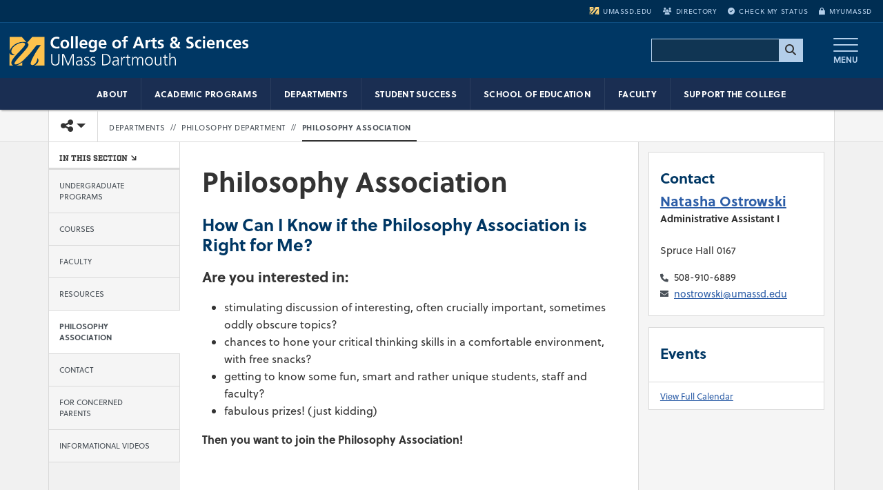

--- FILE ---
content_type: text/html; charset=UTF-8
request_url: https://www.umassd.edu/cas/philosophy/philosophy-association/
body_size: 15614
content:
<!DOCTYPE html>
<html lang="en">
<head>
<link rel="preconnect" href="https://use.typekit.net" crossorigin>
<link rel="preconnect" href="https://pxl-umassdedu.terminalfour.net" crossorigin><script>try {if (localStorage.getItem("theme") === "dark"){document.documentElement.classList.add("dark-mode");}} catch (e) {}</script><meta charset="utf-8">
<meta name="viewport" content="width=device-width, initial-scale=1">
<meta http-equiv="X-UA-Compatible" content="IE=Edge" />


<title>Philosophy Association | Philosophy Department | College of Arts &amp; Sciences | UMass Dartmouth</title>
<meta name="author" content="University of Massachusetts Dartmouth">
<!-- description -->
<!-- keywords -->




<link rel="canonical" href="https://www.umassd.edu/programs/philosophy/"/><!--<link rel="canonical" href="https://www.umassd.edu/cas/philosophy/philosophy-association/" />-->
<meta property="og:type" content="website">

<meta property="og:title" content="Philosophy Association">
<meta property="og:url" content="https://www.umassd.edu/cas/philosophy/philosophy-association/">
<meta property="og:description" content="">
<meta property="og:image" content="">
<meta property="og:image" content="https://www.umassd.edu/media/umassdartmouth/college-of-arts-amp-sciences/cas-carousel-180629-campus-shots-tjc-048-lg-1333x500.jpg">
<meta property="og:image:alt" content="" />
<meta property="og:image:width" content="" />
<meta property="og:image:height" content="" />
<meta name="twitter:card" content="summary_large_image">
<meta name="twitter:site" content="@umassd">
<meta name="twitter:title" content="Philosophy Association">
<meta name="twitter:description" content=""> 
<meta name="twitter:image" content="">
<meta name="twitter:image:alt" content="" />
<meta name="twitter:creator" content="@umassd">
  
<link rel="icon" href="https://www.umassd.edu/media/supportingfiles/layoutassets/favicons/favicon.ico" type="image/x-icon" />
<link rel="apple-touch-icon" sizes="180x180" href="https://www.umassd.edu/media/supportingfiles/layoutassets/favicons/apple-touch-umassd/apple-touch-icon-180x180-precomposed.png"/><link rel="apple-touch-icon" sizes="167x167" href="https://www.umassd.edu/media/supportingfiles/layoutassets/favicons/apple-touch-umassd/apple-touch-icon-167x167-precomposed.png"/><link rel="apple-touch-icon" sizes="152x152" href="https://www.umassd.edu/media/supportingfiles/layoutassets/favicons/apple-touch-umassd/apple-touch-icon-152x152-precomposed.png"/><link rel="apple-touch-icon" sizes="144x144" href="https://www.umassd.edu/media/supportingfiles/layoutassets/favicons/apple-touch-umassd/apple-touch-icon-144x144-precomposed.png"/><link rel="apple-touch-icon" sizes="120x120" href="https://www.umassd.edu/media/supportingfiles/layoutassets/favicons/apple-touch-umassd/apple-touch-icon-120x120-precomposed.png"/><link rel="apple-touch-icon" sizes="114x114" href="https://www.umassd.edu/media/supportingfiles/layoutassets/favicons/apple-touch-umassd/apple-touch-icon-114x114-precomposed.png"/><link rel="apple-touch-icon" sizes="72x72" href="https://www.umassd.edu/media/supportingfiles/layoutassets/favicons/apple-touch-umassd/apple-touch-icon-72x72-precomposed.png"/><link rel="apple-touch-icon-precomposed" sizes="57x57" href="https://www.umassd.edu/media/supportingfiles/layoutassets/favicons/apple-touch-umassd/apple-touch-icon-57x57-precomposed.png"/><link rel="manifest" href="https://www.umassd.edu/media/supportingfiles/layoutassets/favicons/manifest.json"><link rel="mask-icon" href="https://www.umassd.edu/media/supportingfiles/layoutassets/favicons/safari-pinned-tab-umassd.svg" color="#003764">
<meta name="theme-color" content="#003764">
<!-- date modified --><meta name="date" content="2021-02-22" />
<!--
<script type="application/ld+json">
{
  "@context": "https://schema.org",
  "@graph": [
    {
      "@type": "CollegeOrUniversity",
      "@id": "https://www.umassd.edu/#organization",
      "name": "University of Massachusetts Dartmouth",
  		"alternateName": "UMassD",
      "url": "https://www.umassd.edu/",
      "legalName": "University of Massachusetts Dartmouth",
    	"foundingDate": "1895",
      "logo": {
        "@type": "ImageObject",
        "@id": "https://www.umassd.edu/#logo",
        "url": "https://www.umassd.edu/media/supportingfiles/layoutassets/logos/umassd/stacked/umassd-stacked.png",
        "width": 330,
        "height": 307,
        "caption": "UMass Dartmouth logo"
      },
  		"image": "https://www.umassd.edu/media/supportingfiles/layoutassets/logos/umassd/stacked/umassd-stacked.png",
      "sameAs": [
        "https://www.facebook.com/umassdartmouth",
        "https://www.instagram.com/umassd",
        "https://x.com/umassd",
        "https://www.linkedin.com/school/umassd/",
        "https://www.youtube.com/user/UMassDartmouth"
      ],
      "contactPoint": [
        {
          "@type": "ContactPoint",
          "contactType": "Admissions",
          "email": "admissions@umassd.edu",
          "telephone": "+1-508-999-8605",
          "areaServed": "US",
          "availableLanguage": ["en"]
        }
      ],
      "address": {
        "@type": "PostalAddress",
        "streetAddress": "285 Old Westport Road",
        "addressLocality": "Dartmouth",
        "addressRegion": "MA",
        "postalCode": "02747",
        "addressCountry": "US"
      }
    },
    {
      "@type": "WebSite",
      "@id": "https://www.umassd.edu/#website",
      "url": "https://www.umassd.edu/",
      "name": "UMass Dartmouth",
      "publisher": { "@id": "https://www.umassd.edu/#organization" },
      "inLanguage": "en",
      "potentialAction": {
        "@type": "SearchAction",
        "target": {
          "@type": "EntryPoint",
          "urlTemplate":"https://www.umassd.edu/search/?searchStudioQuery={searchStudioQuery}"
        },
        "query-input": "required name=searchStudioQuery"
      }
    },
    {
      "@type": "WebPage",
      "@id": "https://www.umassd.edu/cas/philosophy/philosophy-association/#webpage",
      "url": "https://www.umassd.edu/cas/philosophy/philosophy-association/",
      "name": "Philosophy Association",
      "description": "",
      "isPartOf": { "@id": "https://www.umassd.edu/#website" },
      "about": { "@id": "https://www.umassd.edu/#organization" },
      "publisher": { "@id": "https://www.umassd.edu/#organization" },
      "breadcrumb": { "@id": "https://www.umassd.edu/cas/philosophy/philosophy-association/#breadcrumb" },
      "datePublished": "2021-02-22",
      "inLanguage": "en"
    },
    {
      "@type": "BreadcrumbList",
      "@id": "https://www.umassd.edu/cas/philosophy/philosophy-association/#breadcrumb",
      "itemListElement": [
        {
          "@type": "ListItem",
          "position": 1,
          "name": "Home",
          "item": "https://www.umassd.edu/"
        },
                {
          "@type": "ListItem",
          "position": 2,
          "name": "Philosophy Association",
          "item": "https://www.umassd.edu/cas/philosophy/philosophy-association/"
        }
      ]
    }
  ]
}
</script>
-->  

<style>body{font-family:Soleil,Roboto,"Helvetica Neue",Arial,sans-serif,system-ui,-apple-system,"Apple Color Emoji","Segoe UI Emoji","Segoe UI Symbol","Noto Color Emoji";}</style><link rel="stylesheet" type="text/css" media="screen" href="https://pxl-umassdedu.terminalfour.net/prod01/production-cdn-pxl/media/supportingfiles/layoutassets/css/fonts/fonts-local-modernized.min.css?version=4.0" />
<!-- Lazy-load Adobe Fonts AFTER DOM content is loaded -->
<script>
  document.addEventListener('DOMContentLoaded', function() {
    var link = document.createElement('link');
    link.rel = 'stylesheet';
    link.href = 'https://use.typekit.net/zmi5jxa.css';
    link.crossOrigin = 'anonymous';
    document.head.appendChild(link);
  });
</script><link href="https://cdn.jsdelivr.net/npm/bootstrap@5.3.3/dist/css/bootstrap.min.css" rel="stylesheet" integrity="sha384-QWTKZyjpPEjISv5WaRU9OFeRpok6YctnYmDr5pNlyT2bRjXh0JMhjY6hW+ALEwIH" crossorigin="anonymous"><link rel="preload" href="https://www.umassd.edu/media/supportingfiles/layoutassets/css/owl-carousel/owl.carousel-custom.min.css?version=52.0" as="style" onload="this.onload=null;this.rel='stylesheet'"><noscript><link rel="stylesheet" href="https://www.umassd.edu/media/supportingfiles/layoutassets/css/owl-carousel/owl.carousel-custom.min.css?version=52.0"></noscript><link rel="preload" href="https://www.umassd.edu/media/supportingfiles/layoutassets/fonts/fontawesome/fontawesome-compiled.css?version=104.0" as="style" onload="this.onload=null;this.rel='stylesheet'"><noscript><link rel="stylesheet" href="https://www.umassd.edu/media/supportingfiles/layoutassets/fonts/fontawesome/fontawesome-compiled.css?version=104.0"></noscript><link rel="stylesheet" type="text/css" media="screen" href="https://www.umassd.edu/media/supportingfiles/layoutassets/css/style.min.css?version=271.0" />
<link rel="preload" href="https://www.umassd.edu/media/supportingfiles/layoutassets/css/print.css?version=20.0" as="style" onload="this.onload=null;this.rel='stylesheet'"><noscript><link rel="stylesheet" href="https://www.umassd.edu/media/supportingfiles/layoutassets/css/print.css?version=20.0"></noscript><link rel="stylesheet" type="text/css" media="screen, print" href="https://www.umassd.edu/media/supportingfiles/layoutassets/css/google-custom-search/google-search.min.css?version=1.0" />
<!-- site config 523557 --><!-- /site config 523557 --><!-- 1482077 --><!-- /1482077 --><!-- 3514178 --><style>.breadcrumbs li:nth-of-type(2),.breadcrumbs li:nth-of-type(3),.breadcrumbs li:nth-of-type(4),.breadcrumbs li:nth-of-type(5) {display:none;}</style><!-- /3514178 --><style>#contact-block.default-heading + #contact-block.default-heading h2.default {display:none;}.home-contact + .home-contact {padding-top:0;}.home-contact + .home-contact .contact-wrap {margin-top:0 !important;}.home-contact + .home-contact .listing-heading {display:none;}.home-contact .contact-wrap{margin-top:15px;}p.contact {margin-bottom:5px;}.home-contact p.contact{margin-bottom:0;}</style>
<!-- 1550 --><!-- /1550 --> <!-- INSERT STYLES -->
<!-- HTML5 Shim and Respond.js IE8 support of HTML5 elements and media queries -->
<!-- WARNING: Respond.js doesn't work if you view the page via file:// -->
<!--[if lt IE 9]>
  <script src="https://oss.maxcdn.com/html5shiv/3.7.2/html5shiv.min.js"></script>
  <script src="https://oss.maxcdn.com/respond/1.4.2/respond.min.js"></script>
<![endif]-->
<script>
window.addEventListener('load', function() {
  // Google Tag Manager bootstrap
  (function(w,d,s,l,i){
    w[l]=w[l]||[];
    w[l].push({'gtm.start': new Date().getTime(),event:'gtm.js'});
    var f=d.getElementsByTagName(s)[0], j=d.createElement(s), dl=l!='dataLayer'?'&l='+l:'';
    j.async=true;
    j.src='https://www.googletagmanager.com/gtm.js?id='+i+dl;
    j.crossOrigin='anonymous'; // CORS required
    f.parentNode.insertBefore(j,f);
  })(window,document,'script','dataLayer','GTM-PD5QV8M');

  // TikTok Pixel
  !function(w,d,t){
    w.TiktokAnalyticsObject=t;
    var ttq=w[t]=w[t]||[];
    ttq.methods=["page","track","identify","instances","debug","on","off","once","ready","alias","group","enableCookie","disableCookie"];
    ttq.setAndDefer=function(t,e){t[e]=function(){t.push([e].concat(Array.prototype.slice.call(arguments,0)))}}; 
    for(var i=0;i<ttq.methods.length;i++)ttq.setAndDefer(ttq,ttq.methods[i]);
    ttq.instance=function(t){for(var e=ttq._i[t]||[],n=0;n<ttq.methods.length;n++)ttq.setAndDefer(e,ttq.methods[n]);return e};
    ttq.load=function(e,n){
      var i="https://analytics.tiktok.com/i18n/pixel/events.js";
      ttq._i=ttq._i||{}, ttq._i[e]=[], ttq._i[e]._u=i, ttq._t=ttq._t||{}, ttq._t[e]=+new Date, ttq._o=ttq._o||{}, ttq._o[e]=n||{};
      var o=d.createElement("script");
      o.type="text/javascript"; o.async=true; o.src=i+"?sdkid="+e+"&lib="+t; o.crossOrigin="anonymous"; // CORS
      var a=d.getElementsByTagName("script")[0];
      a.parentNode.insertBefore(o,a);
    };
    ttq.load('CCCGGSJC77U0P3N5DOK0'); ttq.page();
  }(window,document,'ttq');

  // Autopilot with SRI
  var ap = document.createElement('script');
  ap.src = 'https://cdn.bc0a.com/autopilot/f00000000308927/autopilot_sdk.js';
  ap.async = true;
  ap.crossOrigin = 'anonymous';
  ap.integrity = 'sha384-1e4sne1e+o6HdzHcaSzOCL10tlJTizGpH7De44MSEnh8cFNQqUzsTH/0a14402r7';
  document.head.appendChild(ap);

  // Clarity
  (function(c,l,a,r,i,t,y){
    c[a]=c[a]||function(){(c[a].q=c[a].q||[]).push(arguments)};
    t=l.createElement(r);
    t.async=1;
    t.src="https://www.clarity.ms/tag/"+i;
    t.crossOrigin="anonymous"; // CORS
    l.getElementsByTagName(r)[0].parentNode.insertBefore(t,l.getElementsByTagName(r)[0]);
  })(window,document,"clarity","script","r1i2pi24x3");

  // Apply UMassD Ping (first-party, no CORS!)
  var ping = document.createElement('script');
  ping.src = 'https://apply.umassd.edu/ping';
  ping.async = true;
  // DO NOT add crossorigin here
  document.head.appendChild(ping);
});
</script><!-- INSERT HEADER SCRIPTS -->
</head>
<body class="left-collapse-container"><noscript><iframe src="https://www.googletagmanager.com/ns.html?id=GTM-PD5QV8M"
height="0" width="0" style="display:none;visibility:hidden"></iframe></noscript>
<!-- Tag Manager (noscript) --><a href="#main-content" class="visually-hidden-focusable position-absolute top-0 start-0 m-2 p-2 bg-white text-primary border rounded zindex-tooltip" style="z-index:1040;">Skip to main content</a>
<!--<button id="skip-open-chat" type="button" class="visually-hidden-focusable skip-link-chat" style="z-index:1024;">Open CITS support chat (opens dialog)</button>-->
<header role="banner">
  	<div id="emergency" aria-live="assertive" role="alert"></div><!-- main navbar --><nav class="navbar bg-umassd text-light navbar cas m-0 p-0" role="navigation">
	<div class="utilbar bg-umassd text-light hidden-print col-12 d-none d-md-block px-3 text-end text-uppercase" role="navigation"  aria-label="User menu"><ul class="list-inline m-0 py-2"><!----><li class="list-inline-item me-3"><a class="ga_utilityBarLinks" href="https://www.umassd.edu/"><i class="d-inline-block align-middle" aria-hidden="true"><svg class="umassdChop" viewBox="0 0 14.58 11.91" xmlns="http://www.w3.org/2000/svg">
<path transform="translate(0)" d="M0,2.88C0,4.47,0,5.76,0,5.76l0-.09A5.62,5.62,0,0,1,.37,5,6.33,6.33,0,0,1,3.65,2.39a7,7,0,0,1,1.16-.29A5.81,5.81,0,0,1,5.87,2,3.31,3.31,0,0,1,7,2.22c.07,0,.07,0,0,0l-1-1.12L5.12,0H0Z" />
<path transform="translate(0)" d="M8.42,1.18l-1,1.2a.56.56,0,0,0,.14.13.92.92,0,0,1,.36,1A6.25,6.25,0,0,1,6.69,5.33c-.43.51-.85,1-2.08,2.33a16.12,16.12,0,0,0-2.41,3,.87.87,0,0,0-.14.51c0,.14,0,.16.06.21s.2.11.45.1a2.77,2.77,0,0,0,1-.23,7.63,7.63,0,0,0,1.69-1.06A32.68,32.68,0,0,0,8.75,6.59c.23-.27.82-1,2.35-2.93a1,1,0,0,1,.23-.24,8,8,0,0,1,1.12-.06h.65L13,3.54A24.5,24.5,0,0,0,11,6.29,30.31,30.31,0,0,0,9.37,9.36a9.28,9.28,0,0,0-.48,1.34,1.47,1.47,0,0,0,0,.38.51.51,0,0,0,.06.32.81.81,0,0,0,.87.31,1.73,1.73,0,0,0,.84-.49,3.39,3.39,0,0,0,1-2.19.53.53,0,0,1,0-.17,1.37,1.37,0,0,1,.31.34,1,1,0,0,1,.14.58,1.7,1.7,0,0,1-.17.75,2.81,2.81,0,0,1-1.39,1.3l-.14.06h4.21V0H9.45Z"/>
<path transform="translate(0)" d="M5,2.41l-.24,0A6.9,6.9,0,0,0,1.66,4.12,3.24,3.24,0,0,0,1,5,2,2,0,0,0,.77,6,1.22,1.22,0,0,0,1,6.8a1.93,1.93,0,0,0,1,.59l.15,0-.13.06a1.66,1.66,0,0,1-2-.62l0-.09V9.34c0,1.41,0,2.56,0,2.56H1.4l-.11-.07a1.5,1.5,0,0,1-.42-.43,1,1,0,0,1-.15-.59,1.54,1.54,0,0,1,.12-.61A12.21,12.21,0,0,1,3.48,6.73c1.28-1.34,1.58-1.66,1.85-2A6.3,6.3,0,0,0,6.38,3.34.61.61,0,0,0,6.47,3a.37.37,0,0,0,0-.23.88.88,0,0,0-.67-.35A5.49,5.49,0,0,0,5,2.41Z"/>
<path transform="translate(0)" d="m5.12 10.69a9.62 9.62 0 0 1 -1.12 0.73 7.65 7.65 0 0 1 -0.72 0.34l-0.28 0.08-0.18 0.06h2.46v-0.66-0.66z"/>
</svg>

</i>umassd.edu</a></li><!--	--><!--	--><li class="list-inline-item me-3"><a class="ga_utilityBarLinks" href="https://www.umassd.edu/directory/"><i class="fa fa-users" aria-hidden="true"></i>Directory</a></li><li class="list-inline-item me-3"><a class="ga_utilityBarLinks" href="https://www.umassd.edu/admissions/check-your-application-status/"><i class="fa fa-check-circle" aria-hidden="true"></i>Check My Status</a></li><li class="list-inline-item"><a class="ga_utilityBarLinks" href="https://my.umassd.edu/" target="_blank"><i class="fa fa-lock" aria-hidden="true"></i>myUMassD</a></li></ul></div>
	<div class="container-fluid">
<a class="navbar-brand me-auto" href="https://www.umassd.edu/cas/" title="UMass Dartmouth College of Arts & Sciences Home"><span class="brand-title d-block overflow-hidden" style="background: none, url(https://pxl-umassdedu.terminalfour.net/prod01/production-cdn-pxl/media/supportingfiles/layoutassets/logos/colleges/cas/cas-logo-2x.png) no-repeat 0 50%;background: none, url(https://www.umassd.edu/media/supportingfiles/layoutassets/logos/colleges/cas/cas-white-gold-logo.svg) no-repeat 0 50%;background-size: contain;">UMass Dartmouth College of Arts & Sciences</span></a>



<div class="search-container ms-auto me-3 d-none d-md-block hidden-xs"><form class="navbar-form" role="search"><gcse:searchbox-only resultsUrl="https://www.umassd.edu/university-search/"></gcse:searchbox-only></form></div>



<button type="button" class="navbar-toggle navbar-toggler collapsed btn ms-1 px-4 border-0" data-toggle="modal" data-target="#menuModal" data-bs-toggle="modal" data-bs-target="#menuModal" title="Open main menu"><span class="icon-bar"></span><span class="icon-bar"></span><span class="icon-bar"></span><span class="menu-indicator">MENU</span></button></div></nav><!-- /main navbar -->
<nav class="ga_mainNavigation hidden-xs hidden-sm navbar secondary-navbar v1 p-0 w-100 text-uppercase text-center text-light overflow-hidden" role="navigation" aria-label="Main menu">
        <div class="container-fluid">
		<ul class="d-block m-0 p-0"><li><a href="https://www.umassd.edu/cas/about/">About</a></li><li><a href="https://www.umassd.edu/cas/programs/">Academic Programs</a></li><li><a href="https://www.umassd.edu/cas/departments/">Departments</a></li><li><a href="https://www.umassd.edu/cas/student-success/">Student Success</a></li><li><a href="https://www.umassd.edu/cas/school-of-education/">School of Education</a></li><li><a href="https://www.umassd.edu/cas/faculty/">Faculty</a></li><li><a href="https://www.umassd.edu/cas/give/" target="_blank">Support the College</a></li></ul>
		</div>
</nav>

</header><!-- /header -->
<main class="PL-standard" tabindex="-1">
    <!-- carousel video -->
    <span class="hero-title hidden d-none">Philosophy Association</span>
		<div class="section-slideshow" style="display:none;"></div>
<!-- page controls -->
  <div class="page-start page-controls hidden-print z-2">
		
			<div class="container">					
					<div class="row"><!-- row -->
						<div class="btn-group">
              <!-- toggle left-menu sm-lg -->
              <button data-toggle="collapse-left" data-target=".left-collapse" data-target-2=".left-collapse-container" type="button" class="float-start navbar-toggle pull-left left-nav-toggle hidden-print"><i class="fa-solid fa-caret-left pe-1" aria-hidden="true"></i><i class="fa-sharp fa-solid fa-bars fa-xl" aria-hidden="true"></i><span class="sr-only visually-hidden">Toggle navigation from this section</span></button>
              <!-- toggle left-menu sm-lg -->
<!-- share toggle -->              
<div class="share btn-group" role="group" aria-label="share">
  <div class="btn-group" role="group">
    <button id="shareDropdown" type="button" class="btn btn-default dropdown-toggle rounded-0"  data-bs-toggle="dropdown" aria-haspopup="true" aria-expanded="false"><i class="fa-solid fa-share-nodes"></i><span class="caret"></span><span class="visually-hidden">Toggle share controls</span></button>
    <ul class="dropdown-menu dropdown-menu-end" aria-labelledby="shareDropdown">
      <li><a href="https://www.facebook.com/sharer/sharer.php?u=https://www.umassd.edu/cas/philosophy/philosophy-association/&appId=1697804517200882" title="Share this page on Facebook (opens in a new window)" aria-label="Share this page on Facebook (opens in a new window)" rel="noopener" class="btn-facebook"><i class="fab fa-facebook-f fa-fw" aria-hidden="true"></i>
<span>Share on Facebook</span></a></li>
      <li role="separator" class="divider"></li>
      <li><a href="https://twitter.com/intent/tweet?url=https://www.umassd.edu/cas/philosophy/philosophy-association/&via=umassd&text=Philosophy Association" title="Share this page on X (opens in a new window)" aria-label="Share this page on X (opens in a new window)" rel="noopener" class="btn-twitter"><i class="fa-brands fa-x-twitter"></i>
<span>Share this on X</span></a></li>
      <li role="separator" class="divider"></li>
      <li><a href="https://www.linkedin.com/shareArticle?mini=true&url=https://www.umassd.edu/cas/philosophy/philosophy-association/" title="Share this page on LinkedIn (opens in a new window)" aria-label="Share this page on LinkedIn (opens in a new window)" rel="noopener" class="btn-linkedin"><i class="fab fa-linkedin-in" aria-hidden="true"></i>
<span>Share on LinkedIn</span></a></li>
      <li role="separator" class="divider"></li>
      <li><a href="javascript:window.print();" title="Print this page" aria-label="Print this page" class="btn-print"><i class="far fa-print fa-fw" aria-hidden="true"></i>
<span>Print this page</span></a></li>
      <li role="separator" class="divider"></li>
      <li><a href="#" title="Email this page" aria-label="Email this page" class="btn-email"><i class="far fa-envelope fa-fw" aria-hidden="true"></i>
<span>Email this page</span></a></li>
      <li role="separator" class="divider"></li>
      <li><button type="button" class="clipboard" title="Copy page URL" aria-label="Copy page URL"><i class="fa-sharp fa-link me-2"></i><span class="copied">Copy URL</span></button></li>
    </ul>
    <div id="copy-status" class="visually-hidden" role="status" aria-live="polite" aria-atomic="true"></div>
    <div class="position-fixed bottom-0 end-0 p-3" style="z-index: 1100"><div id="copyToast" class="toast align-items-center text-white bg-primary border-0" role="alert" aria-live="polite" aria-atomic="true"><div class="d-flex"><div class="toast-body">Link copied to clipboard!</div><button type="button" class="btn-close btn-close-white me-2 m-auto" data-bs-dismiss="toast" aria-label="Close"></button></div></div></div>
  </div>
</div>
<!-- /share toggle -->
							<a class="page-brand navbar-brand d-none border border-top-0 border-bottom-0 border-start-0 border-end-1 small" href="https://www.umassd.edu/" title="UMass Dartmouth homepage"><svg class="umassdChop" viewBox="0 0 14.58 11.91" xmlns="http://www.w3.org/2000/svg">
<path transform="translate(0)" d="M0,2.88C0,4.47,0,5.76,0,5.76l0-.09A5.62,5.62,0,0,1,.37,5,6.33,6.33,0,0,1,3.65,2.39a7,7,0,0,1,1.16-.29A5.81,5.81,0,0,1,5.87,2,3.31,3.31,0,0,1,7,2.22c.07,0,.07,0,0,0l-1-1.12L5.12,0H0Z" />
<path transform="translate(0)" d="M8.42,1.18l-1,1.2a.56.56,0,0,0,.14.13.92.92,0,0,1,.36,1A6.25,6.25,0,0,1,6.69,5.33c-.43.51-.85,1-2.08,2.33a16.12,16.12,0,0,0-2.41,3,.87.87,0,0,0-.14.51c0,.14,0,.16.06.21s.2.11.45.1a2.77,2.77,0,0,0,1-.23,7.63,7.63,0,0,0,1.69-1.06A32.68,32.68,0,0,0,8.75,6.59c.23-.27.82-1,2.35-2.93a1,1,0,0,1,.23-.24,8,8,0,0,1,1.12-.06h.65L13,3.54A24.5,24.5,0,0,0,11,6.29,30.31,30.31,0,0,0,9.37,9.36a9.28,9.28,0,0,0-.48,1.34,1.47,1.47,0,0,0,0,.38.51.51,0,0,0,.06.32.81.81,0,0,0,.87.31,1.73,1.73,0,0,0,.84-.49,3.39,3.39,0,0,0,1-2.19.53.53,0,0,1,0-.17,1.37,1.37,0,0,1,.31.34,1,1,0,0,1,.14.58,1.7,1.7,0,0,1-.17.75,2.81,2.81,0,0,1-1.39,1.3l-.14.06h4.21V0H9.45Z"/>
<path transform="translate(0)" d="M5,2.41l-.24,0A6.9,6.9,0,0,0,1.66,4.12,3.24,3.24,0,0,0,1,5,2,2,0,0,0,.77,6,1.22,1.22,0,0,0,1,6.8a1.93,1.93,0,0,0,1,.59l.15,0-.13.06a1.66,1.66,0,0,1-2-.62l0-.09V9.34c0,1.41,0,2.56,0,2.56H1.4l-.11-.07a1.5,1.5,0,0,1-.42-.43,1,1,0,0,1-.15-.59,1.54,1.54,0,0,1,.12-.61A12.21,12.21,0,0,1,3.48,6.73c1.28-1.34,1.58-1.66,1.85-2A6.3,6.3,0,0,0,6.38,3.34.61.61,0,0,0,6.47,3a.37.37,0,0,0,0-.23.88.88,0,0,0-.67-.35A5.49,5.49,0,0,0,5,2.41Z"/>
<path transform="translate(0)" d="m5.12 10.69a9.62 9.62 0 0 1 -1.12 0.73 7.65 7.65 0 0 1 -0.72 0.34l-0.28 0.08-0.18 0.06h2.46v-0.66-0.66z"/>
</svg>

<span class="visually-hidden">University of Massachusetts Dartmouth</span></a>
              <!-- BREADCRUMB --><nav class="standard breadcrumbs" role="navigation" aria-label="Breadcrumb menu"><ul><li class="first_child"><a href="https://www.umassd.edu/cas/" class="home-btn" title="College of Arts &amp; Sciences homepage"><i class="fa fa-home" aria-hidden="true"></i><span class="sr-only visually-hidden">HOME</span></a></li><!--<li class="item"><a href="https://www.umassd.edu/academics/">Academics</a></li><li class="separator" aria-hidden="true">//</li><li class="item"><a href="https://www.umassd.edu/academics/colleges-and-schools/">Colleges and Schools</a></li><li class="separator" aria-hidden="true">//</li><li class="item"><a href="https://www.umassd.edu/cas/">College of Arts &amp; Sciences</a></li><li class="separator" aria-hidden="true">//</li><li class="item"><a href="https://www.umassd.edu/cas/departments/">Departments</a></li><li class="separator" aria-hidden="true">//</li><li class="item"><a href="https://www.umassd.edu/cas/philosophy/">Philosophy Department</a></li><li class="separator" aria-hidden="true">//</li><li class="item"><a href="https://www.umassd.edu/cas/philosophy/philosophy-association/">Philosophy Association</a></li>--><li class="item"><a href="https://www.umassd.edu/academics/colleges-and-schools/">Colleges and Schools</a></li><li class="separator" aria-hidden="true">//</li><li class="item"><a href="https://www.umassd.edu/cas/">College of Arts &amp; Sciences</a></li><li class="separator" aria-hidden="true">//</li><li class="item"><a href="https://www.umassd.edu/cas/departments/">Departments</a></li><li class="separator" aria-hidden="true">//</li><li class="item"><a href="https://www.umassd.edu/cas/philosophy/">Philosophy Department</a></li><li class="separator" aria-hidden="true">//</li><li class="item"><a href="https://www.umassd.edu/cas/philosophy/philosophy-association/">Philosophy Association</a></li></ul></nav><!-- /BREADCRUMB -->
              
            </div>
					</div><!-- /row -->
			</div><!-- /container -->
		</div>
<!-- /page controls -->			
		<!-- DEV NOTICE --> 
		<!-- secton -->

		<div class="multipage main-content-wrap section"><!-- wrap -->		 
			<div class="container first-type">
				<div class="row">
					<nav class="col-xl-2 left-menu hidden-print left-collapse in" role="navigation" aria-label="Sidebar Navigation">
  					<div class="left-nav sticky-top">
    				<button data-toggle="collapse-left" data-target=".left-collapse" data-target-2=".left-collapse-container" type="button" class="d-block d-xl-none btn-close-left-nav hidden-lg" style=""><span class="xclose hairline"><span class="visually-hidden">CLOSE</span></span></button>
    				<!-- left-nav list id: 90 -->
    				
    				<div>In this section</div><div class="dropdown-link-menu fallback id-1829"><ul class="nav"><li><a href="https://www.umassd.edu/cas/philosophy/undergraduate-programs/">Undergraduate Programs</a></li><li><a href="https://www.umassd.edu/cas/philosophy/courses/">Courses</a></li><li><a href="https://www.umassd.edu/cas/philosophy/faculty/">Faculty</a></li><li><a href="https://www.umassd.edu/cas/philosophy/resources/">Resources</a></li><li><span class="currentbranch2"><a href="https://www.umassd.edu/cas/philosophy/philosophy-association/">Philosophy Association</a></span></li><li><a href="https://www.umassd.edu/cas/philosophy/contact/">Contact</a></li><li><a href="https://www.umassd.edu/cas/philosophy/for-concerned-parents/">For Concerned Parents</a></li><li><a href="https://www.umassd.edu/cas/philosophy/informational-videos/">Informational Videos</a></li></ul></div>
    				
 					  </div>
            
					</nav>
        	           
<article id="main-content" class="col standard standard-layout layout-2Col leftnav-true rightCol-true rightCol-true">


<!-- Search text crawl start -->
  <h1>Philosophy Association</h1>

<!-- MAINCONTENT --><div id="d.en.12969" class="container">


    









<h2>How Can I Know if the Philosophy Association is Right for Me?&nbsp;</h2>
<h3>Are you interested in:</h3>
<ul>
<li>stimulating discussion of interesting, often crucially important, sometimes oddly obscure topics?</li>
<li>chances to hone your critical thinking skills in a comfortable environment, with free snacks?</li>
<li>getting to know some fun, smart and rather unique students, staff and faculty?</li>
<li>fabulous prizes! (just kidding)</li>
</ul>
<p><strong>Then you want to join the Philosophy Association!</strong></p>
<p>&nbsp;</p>
  








  

  










  






 

  

  








  

  
</div><!-- Search text crawl end -->  

</article>
<!-- /MAINCONTENT -->

<aside id="sidebar-bs" class="col-xl-3 standard-pl hidden-print hiddenxx" aria-labelledby="sidebar-region-heading">
<h2 id="sidebar-region-heading" class="visually-hidden">Additional information and resources</h2>








			<div id="contact-block" class="id-2507406 position-relative bg-white mb-3 border border-1 default-heading">
              <div class="p-3">
			
             
				
				<h2 class="my-2 default" >Contact</h2>
															
							<div class="list-entry OstrowskiNatasha11011244 nostrowski">
<style>.nostrowski+.nostrowski{display:none;}</style>
<span class="title"><a href="https://www.umassd.edu/directory/nostrowski/">Natasha  Ostrowski<span class="degree"></span></a></span>
								<span class="pronouns disclaimer"></span>
								<p>
                                  	<strong>Administrative Assistant I</strong><br />
									<br />
                              		<span class="location">Spruce Hall 0167<span>
                              	</p>
								<p class="contact">
						  	  		<span class="category-type" title="Phone number"><i class="fa fa-phone" aria-hidden="true"></i></span>508-910-6889</span><br />
                                	
                                	<span class="category-type" title="Email"><i class="fa fa-envelope" aria-hidden="true"></i></span><a data-tel="508-910-6889" class="emailob" href="" >ijnomjrnfd;ph\nn_)`_p</a><br />
									
								</p>
</div>
			  				
              				
							<!--
							<div class="list-entry custom-contact"><p>
							-->
							
							
							<!-- address 1 -->
							
							
							
							
							<!-- address 2 -->
							
							
							
							
							<!-- /address -->
							<!--
							</p>
							<p>
							-->
							  
                              
                              
                              
                              
                              
                              

							<!--
							</p>
							-->
							
							<!--</div>--><script>var hidemask = document.querySelectorAll(".listing-heading.default");for (var i = 1; i < hidemask.length; i++) {  hidemask[i].style.display = "none";}</script>
</div>              


			</div>








<!-- Events Feed --><div id="calendar-feed" class="position-relative bg-white mb-3 border border-1">
  <div class="p-3">
  <h2 class="mt-2">Events</h2>
  <div class="row g-2">
  
  </div>
  </div>  
  <div class="px-3 py-2 border-top"> <a class="small full-calendar-link" href="https://www.umassd.edu/events/" target="_blank">View Full Calendar</a></div>
</div><!-- Events Feed -->



</aside>
</div><!-- /row -->
			</div><!-- /container -->			
		
		</div> <!-- /section -->
<!-- modified top content--><div class="section metaModified hidden d-none" style="padding:0;text-align:right;"><div class="container"><div class="row"><div class="col-xs-12 metaModified"><p class="disclaimer">Last modified: Mon, Feb 22, 2021, 11:10 by Timothy Nulty</p></div></div></div></div><!-- /modified-->


<div class="bt-slot sticky-bottom z-3">
  <a id="back-to-top"
     href="#"
     class="btn btn-primary back-to-top d-none d-inline-flex align-items-center gap-2"
     role="button">
    <i class="fas fa-chevron-up" aria-hidden="true"></i>
    <span class="visually-hidden">Back to top of screen</span>
  </a>
</div>
<!-- DEV NOTICE -->
</main>
<footer class="footer w-100 id-10742465 hidden-print bg-umassd texture">
  <div id="vTour" class="section hidden-print smast-hidden cie-hidden labored-hidden text-light position-relative" style="background: #032038;">
		<div class="position-absolute start-0 end-0 top-0 bottom-0 mx-auto" style="max-width: 1920px;">	
            <picture class="lazy" style="width: 100%; max-width: 100%;">
  <source
    type="image/webp"
    data-srcset="https://pxl-umassdedu.terminalfour.net/fit-in/320x500/filters:format(webp)/filters:quality(80)/prod01/production-cdn-pxl/media/umassdartmouth/about/virtual-tour/231031-UMASS-Fall-Aerials-001-crop-1.jpg 320w,
                 https://pxl-umassdedu.terminalfour.net/fit-in/512x500/filters:format(webp)/filters:quality(80)/prod01/production-cdn-pxl/media/umassdartmouth/about/virtual-tour/231031-UMASS-Fall-Aerials-001-crop-1.jpg 512w,
                 https://pxl-umassdedu.terminalfour.net/fit-in/640x500/filters:format(webp)/filters:quality(80)/prod01/production-cdn-pxl/media/umassdartmouth/about/virtual-tour/231031-UMASS-Fall-Aerials-001-crop-1.jpg 640w,
                 https://pxl-umassdedu.terminalfour.net/fit-in/1200x800/filters:format(webp)/filters:quality(90)/prod01/production-cdn-pxl/media/umassdartmouth/about/virtual-tour/231031-UMASS-Fall-Aerials-001-crop-1.jpg 945w"
    data-sizes="100w"
  />
  <img
    src="[data-uri]"
    data-src="https://pxl-umassdedu.terminalfour.net/fit-in/320x500/filters:quality(80)/prod01/production-cdn-pxl/media/umassdartmouth/about/virtual-tour/231031-UMASS-Fall-Aerials-001-crop-1.jpg"
    data-srcset="https://pxl-umassdedu.terminalfour.net/fit-in/320x500/filters:quality(80)/prod01/production-cdn-pxl/media/umassdartmouth/about/virtual-tour/231031-UMASS-Fall-Aerials-001-crop-1.jpg 320w,
                 https://pxl-umassdedu.terminalfour.net/fit-in/512x500/filters:quality(80)/prod01/production-cdn-pxl/media/umassdartmouth/about/virtual-tour/231031-UMASS-Fall-Aerials-001-crop-1.jpg 512w,
                 https://pxl-umassdedu.terminalfour.net/fit-in/640x500/filters:format(webp)/filters:quality(80)/prod01/production-cdn-pxl/media/umassdartmouth/about/virtual-tour/231031-UMASS-Fall-Aerials-001-crop-1.jpg 640w,
                 https://pxl-umassdedu.terminalfour.net/fit-in/1200x800/filters:quality(80)/prod01/production-cdn-pxl/media/umassdartmouth/about/virtual-tour/231031-UMASS-Fall-Aerials-001-crop-1.jpg 945w"
    data-sizes="(min-width: 1200px) 945px, (min-width: 992px) 640px, (min-width: 767px) 512px, 320px"
    fetchpriority="low"
    alt="UMass Dartmouth campus aerial photo"
    class="lazy img-responsive img-fluid object-fit-cover h-100 w-100"
  />
</picture>
        </div>    
		<div class="texture position-absolute start-0 end-0 top-0 bottom-0" style="opacity: .15;"></div>
  		<div class="container d-flex justify-content-center align-items-center" style="padding: 16vh 0;min-height: 400px;">
			<div class="col-xs-12 col-12 content bg-umassd text-center">
				<h2 class="bg-golden-hour position-relative d-inline-block text-uppercase fs-3 vw-bold px-4 py-3 mt-0">Visit us virtually</h2>
                <div class="clearfix"></div>
				<div class="bg-umassd position-relative d-inline-block py-3 px-4 mx-4" style="font-size: 1.2em;">Visit us from anywhere, at any time.
				<br /><a href="https://www.umassd.edu/virtual-tour/" class="gold" target="_blank" style="color:var(--bs-umassdgold)">Take a virtual tour of the UMass Dartmouth campus.</a></div>
			</div>
		</div>  
</div>
  <div class="spacer"></div>
  <div class="container footer-content px-lg-5">
    <div class="row">
      <div class="col-xl-7 col-sm-12 pe-sm-5 pe-2 order-1 text-center text-xl-start">
        <a href="https://www.umassd.edu" class="text-decoration-none"><p class="fs-4 fw-bold text-white" style="margin-bottom:.55rem">University of Massachusetts Dartmouth</p></a>
        <ul class="unstyled m-0"><li>285 Old Westport Road, Dartmouth, MA 02747-2300</li></ul>
        <p class="text-white" style="font-size:1rem">Extraordinary is what we do. <sup>®</sup></p>
        <ul class="social-link m-0 p-0"><li><a href="https://www.facebook.com/umassd" target="_blank" rel="noopener" title="Check out our Facebook page"><i class="fab fa-facebook-f" aria-hidden="true"></i><span class="visually-hidden">Facebook</span></a></li><li><a href="https://twitter.com/umassd" target="_blank" rel="noopener" title="Follow us on X"><i class="fa-brands fa-x-twitter" aria-hidden="true"></i><span class="visually-hidden">X (Twitter)</span></a></li><li><a href="https://www.instagram.com/umassd/" target="_blank" rel="noopener" title="Visit us on Instagram"><i class="fab fa-instagram" aria-hidden="true"></i><span class="visually-hidden">Instagram</span></a></li><li><a href="https://www.tiktok.com/@umass_dartmouth" target="_blank" rel="noopener" title="Check us out on TikTok"><i class="fab fa-tiktok" aria-hidden="true"></i><span class="visually-hidden">TikTok</span></a></li><li><a href="https://www.youtube.com/user/officialumassd" target="_blank" rel="noopener" title="Check us out on YouTube"><i class="fab fa-youtube" aria-hidden="true"></i><span class="visually-hidden">YouTube</span></a></li><li><a href="https://www.linkedin.com/school/university-of-massachusetts-dartmouth/" target="_blank" rel="noopener" title="Follow us on LinkedIn" ><i class="fab fa-linkedin" aria-hidden="true"></i><span class="visually-hidden">Linked in</span></a></li></ul>
      </div>
      <div class="col-xl-3 col-sm-6 col-xs-6 col-6 d-flex my-2 justify-content-center flex-grow-1 order-3">
        <div class="d-flex flex-column">
        	                    <!-- page links -->
                        <ul class="arrow"><li><a href="https://www.umassd.edu/directions/">Directions</a></li><li><a href="https://careers.umassd.edu" target="_blank">Jobs at UMassD</a></li><li><a href="https://www.umassd.edu/university-police/clery/">Annual Security Report</a></li><li><a href="https://www.umassd.edu/privacy/">Privacy</a></li><li><a href="https://www.umassd.edu/sitemap/">Site Map</a></li><li><a href="https://www.umassd.edu/contact/">Contact</a></li>                        </ul>
                    <!-- /page links -->
          	<div class="be-ix-link-block"><!--Link Equity Target Div--></div>
        </div> 
      </div>
      <div class="col-xl-2 col-sm-6 col-xs-6 col-6 d-flex my-2 justify-content-center order-4"><ul class="unstyled"><li><a href="https://my.umassd.edu/" target="_blank"><i class="fa fa-lock" aria-hidden="true"></i>myUMassD</a></li><li><a href="https://www.umassd.edu/give/"><i class="fa fa-heart" aria-hidden="true"></i>Support UMassD</a></li><li><a href="https://www.umassd.edu/directory/"><i class="fa fa-users" aria-hidden="true"></i>Directory</a></li><li><a href="https://www.umassd.edu/admissions/apply/"><i class="fa fa-check-circle" aria-hidden="true"></i>Apply</a></li><li><a href="https://www.umassd.edu/visit/"><i class="fa fa-map-marker-alt" aria-hidden="true"></i>Visit</a></li><li><a href="https://www.umassd.edu/request/"><i class="fa fa-info-circle" aria-hidden="true"></i>Request Info</a></li><li><a href="https://www.umassd.edu/admissions/check-your-application-status/"><i class="fa fa-check-circle" aria-hidden="true"></i>Check Application Status</a></li><li><a href="https://www.umassd.edu/accessibility/"><i class="fa-solid fa-universal-access"></i>Accessibility</a></li><li><a href="https://www.umassd.edu/accessibility/report-issue/"><i class="fa-solid fa-message-exclamation"></i>Report an accessibility issue</a></li></ul></div>
      
<div class="container order-2 order-xl-last">
<div class="row justify-content-center align-items-center footer-badges my-3 mx-auto" style="max-width: 1000px;"><div class="col-xs-4 col-4 col-sm-4 col-lg-2 col-xl-2"><div class="media-container"><a href='https://www.umassd.edu/news/rankings/usnwr-2026-social-mobility.html' target='blank'><picture>
  <source
    type="image/webp"
    data-srcset="https://pxl-umassdedu.terminalfour.net/fit-in/200x200/filters:format(webp)/filters:quality(90)/prod01/production-cdn-pxl/media/umassdartmouth/news/rankings/Badge-College-SocialMobility-2026.png?text=200+WebP 200w" 
  />
  <img
    src="[data-uri]"
    data-src="https://pxl-umassdedu.terminalfour.net/fit-in/200x200/filters:quality(90)/prod01/production-cdn-pxl/media/umassdartmouth/news/rankings/Badge-College-SocialMobility-2026.png?text=fallback200"
    data-sizes="100vw"
    alt="U.S. News & World Report Social Mobility 2026 badge."
    class="lazy img-responsive img-fluid"
  />
</picture></a></div></div><div class="col-xs-4 col-4 col-sm-4 col-lg-2 col-xl-2"><div class="media-container"><a href='https://www.umassd.edu/news/rankings/usnwr-2026-ccb-undergraduate.html' target='blank'><picture>
  <source
    type="image/webp"
    data-srcset="https://pxl-umassdedu.terminalfour.net/fit-in/200x200/filters:format(webp)/filters:quality(90)/prod01/production-cdn-pxl/media/umassdartmouth/news/rankings/Badge-College-BusinessPrograms-2026.png?text=200+WebP 200w" 
  />
  <img
    src="[data-uri]"
    data-src="https://pxl-umassdedu.terminalfour.net/fit-in/200x200/filters:quality(90)/prod01/production-cdn-pxl/media/umassdartmouth/news/rankings/Badge-College-BusinessPrograms-2026.png?text=fallback200"
    data-sizes="100vw"
    alt="U.S. News & World Report Best Undergraduate Business Programs 2026 badge."
    class="lazy img-responsive img-fluid"
  />
</picture></a></div></div><div class="col-xs-4 col-4 col-sm-4 col-lg-2 col-xl-2"><div class="media-container"><a href='https://www.umassd.edu/news/rankings/computer-science-usnwr-2026.html' target='blank'>	<picture>
  <source
    type="image/webp"
    data-srcset="https://pxl-umassdedu.terminalfour.net/fit-in/200x200/filters:format(webp)/filters:quality(90)/prod01/production-cdn-pxl/media/umassdartmouth/news/rankings/Badge-College-ComputerScience-2026.png?text=200+WebP 200w" 
  />
  <img
    src="[data-uri]"
    data-src="https://pxl-umassdedu.terminalfour.net/fit-in/200x200/filters:quality(90)/prod01/production-cdn-pxl/media/umassdartmouth/news/rankings/Badge-College-ComputerScience-2026.png?text=fallback200"
    data-sizes="100vw"
    alt="U.S. News and World Report Badge Best Undergraduate Computer Science Programs"
    class="lazy img-responsive img-fluid"
  />
</picture></a></div></div><div class="col-xs-4 col-4 col-sm-4 col-lg-2 col-xl-2"><div class="media-container"><a href='https://www.umassd.edu/news/rankings/uswnr-nursing-2025.html' target='blank'>	<picture>
  <source
    type="image/webp"
    data-srcset="https://pxl-umassdedu.terminalfour.net/fit-in/200x200/filters:format(webp)/filters:quality(90)/prod01/production-cdn-pxl/media/umassdartmouth/news/rankings/Badge-College-NursingPrograms-2026-(3).png?text=200+WebP 200w" 
  />
  <img
    src="[data-uri]"
    data-src="https://pxl-umassdedu.terminalfour.net/fit-in/200x200/filters:quality(90)/prod01/production-cdn-pxl/media/umassdartmouth/news/rankings/Badge-College-NursingPrograms-2026-(3).png?text=fallback200"
    data-sizes="100vw"
    alt="U.S. News and World Report Badge Best Undergraduate Nursing Programs"
    class="lazy img-responsive img-fluid"
  />
</picture></a></div></div><div class="col-xs-4 col-4 col-sm-4 col-lg-2 col-xl-2"><div class="media-container"><a href='https://www.umassd.edu/news/rankings/usnwr-psychology-ranking-2025.html' target='blank'>	<picture>
  <source
    type="image/webp"
    data-srcset="https://pxl-umassdedu.terminalfour.net/fit-in/200x200/filters:format(webp)/filters:quality(90)/prod01/production-cdn-pxl/media/umassdartmouth/news/rankings/Badge-College-PsychologyPrograms-2026-(2).png?text=200+WebP 200w" 
  />
  <img
    src="[data-uri]"
    data-src="https://pxl-umassdedu.terminalfour.net/fit-in/200x200/filters:quality(90)/prod01/production-cdn-pxl/media/umassdartmouth/news/rankings/Badge-College-PsychologyPrograms-2026-(2).png?text=fallback200"
    data-sizes="100vw"
    alt="U.S. News and World Report Badge Best Undergraduate Psychology Programs"
    class="lazy img-responsive img-fluid"
  />
</picture></a></div></div>	</div></div>

    </div>
<div class="order-last text-center">
  <button id="dark-mode-toggle" class="btn text-light" aria-pressed="false">
    <i class="fa-solid fa-sun"></i> Dark Mode Off
  </button>
  <div id="dark-mode-status" class="visually-hidden" role="status" aria-live="polite" aria-atomic="true"></div>  
</div>
  </div>
<div class="bottom-footer"><div class="container text-center footer-content"><p>&copy; 2026 University of Massachusetts Dartmouth</p></div></div>
<div class="duotone-image-add-on"><picture class="lazy" style="width: 100%; max-width: 100%;">
  <source
    type="image/webp"
    data-srcset="
      https://pxl-umassdedu.terminalfour.net/fit-in/200x200/filters:format(webp)/filters:quality(90)/prod01/production-cdn-pxl/media/supportingfiles/layoutassets/duotones/web-footer-cutouts-blue-overlay-opac-75.png 200w,
      https://pxl-umassdedu.terminalfour.net/fit-in/320x500/filters:format(webp)/filters:quality(80)/prod01/production-cdn-pxl/media/supportingfiles/layoutassets/duotones/web-footer-cutouts-blue-overlay-opac-75.png 320w,
      https://pxl-umassdedu.terminalfour.net/fit-in/512x500/filters:format(webp)/filters:quality(80)/prod01/production-cdn-pxl/media/supportingfiles/layoutassets/duotones/web-footer-cutouts-blue-overlay-opac-75.png 512w,
      https://pxl-umassdedu.terminalfour.net/fit-in/640x500/filters:format(webp)/filters:quality(80)/prod01/production-cdn-pxl/media/supportingfiles/layoutassets/duotones/web-footer-cutouts-blue-overlay-opac-75.png 640w,
      https://pxl-umassdedu.terminalfour.net/fit-in/768x500/filters:format(webp)/filters:quality(80)/prod01/production-cdn-pxl/media/supportingfiles/layoutassets/duotones/web-footer-cutouts-blue-overlay-opac-75.png 768w,
      https://pxl-umassdedu.terminalfour.net/fit-in/1200x800/filters:format(webp)/filters:quality(90)/prod01/production-cdn-pxl/media/supportingfiles/layoutassets/duotones/web-footer-cutouts-blue-overlay-opac-75.png 1200w"
    data-sizes="(max-width: 200px) 200px, (max-width: 320px) 320px, (max-width: 512px) 512px, (max-width: 640px) 640px, (max-width: 768px) 768px, 1200px"
    sizes="(max-width: 200px) 200px, (max-width: 320px) 320px, (max-width: 512px) 512px, (max-width: 640px) 640px, (max-width: 768px) 768px, 1200px"
  />
  <img
    src="[data-uri]"
    data-src="https://pxl-umassdedu.terminalfour.net/fit-in/200x200/filters:quality(90)/prod01/production-cdn-pxl/media/supportingfiles/layoutassets/duotones/web-footer-cutouts-blue-overlay-opac-75.png"
    data-srcset="
      https://pxl-umassdedu.terminalfour.net/fit-in/200x200/filters:quality(90)/prod01/production-cdn-pxl/media/supportingfiles/layoutassets/duotones/web-footer-cutouts-blue-overlay-opac-75.png 200w,
      https://pxl-umassdedu.terminalfour.net/fit-in/320x500/filters:quality(80)/prod01/production-cdn-pxl/media/supportingfiles/layoutassets/duotones/web-footer-cutouts-blue-overlay-opac-75.png 320w,
      https://pxl-umassdedu.terminalfour.net/fit-in/512x500/filters:quality(80)/prod01/production-cdn-pxl/media/supportingfiles/layoutassets/duotones/web-footer-cutouts-blue-overlay-opac-75.png 512w,
      https://pxl-umassdedu.terminalfour.net/fit-in/640x500/filters:quality(80)/prod01/production-cdn-pxl/media/supportingfiles/layoutassets/duotones/web-footer-cutouts-blue-overlay-opac-75.png 640w,
      https://pxl-umassdedu.terminalfour.net/fit-in/768x500/filters:quality(80)/prod01/production-cdn-pxl/media/supportingfiles/layoutassets/duotones/web-footer-cutouts-blue-overlay-opac-75.png 768w,
      https://pxl-umassdedu.terminalfour.net/fit-in/1200x600/filters:quality(80)/prod01/production-cdn-pxl/media/supportingfiles/layoutassets/duotones/web-footer-cutouts-blue-overlay-opac-75.png 1200w"
    data-sizes="(max-width: 200px) 200px, (max-width: 320px) 320px, (max-width: 512px) 512px, (max-width: 640px) 640px, (max-width: 768px) 768px, 1200px"
    sizes="(max-width: 200px) 200px, (max-width: 320px) 320px, (max-width: 512px) 512px, (max-width: 640px) 640px, (max-width: 768px) 768px, 1200px"
    alt=""
    class="lazy img-fluid mx-auto d-block"
    style="max-width: 100%; height: auto;"
  />
</picture></div>
</footer>
<div role="complementary" aria-label="Site editor controls" class="t4Edit hidden-print hidden-xs"><a class="t4Edit-page" href="https://cms.umassd.edu/terminalfour/page/directEdit#edit/9/en/7132">+</a><a href="https://cms.umassd.edu/terminalfour/page/section#edit/7132/contents" target="_blank">t<sup>4</sup></a></div>
<script src="https://www.umassd.edu/media/supportingfiles/layoutassets/js/jquery/jquery.min.js?version=2.0" integrity="sha384-MnTx5+eP/OUWPb9SjwMXShfMET3B3r3gx6HJWG+7Lj6kag+yreDUSG5FDWWG/SHA" crossorigin="anonymous"></script><script src="https://cdn.jsdelivr.net/npm/@popperjs/core@2.11.7/dist/umd/popper.min.js" integrity="sha384-zYPOMqeu1DAVkHiLqWBUTcbYfZ8osu1Nd6Z89ify25QV9guujx43ITvfi12/QExE" crossorigin="anonymous"></script>
<script src="https://cdn.jsdelivr.net/npm/bootstrap@5.3.3/dist/js/bootstrap.bundle.min.js" integrity="sha384-YvpcrYf0tY3lHB60NNkmXc5s9fDVZLESaAA55NDzOxhy9GkcIdslK1eN7N6jIeHz" crossorigin="anonymous"></script>
<script src="https://www.umassd.edu/media/supportingfiles/layoutassets/js/lazyload/lazyload-1913/lazyload.min.js?version=5.0" integrity="sha384-06JOWyBUWCJ3dEGg03My2MVMDov5N4b/6nGyC9Px9KvaWTxugUGAgteDg31+QDz7" crossorigin="anonymous"></script><script src="https://www.umassd.edu/media/supportingfiles/layoutassets/js/emergency-notice/emergency-notice.min.js?version=23.0"></script>
<script defer src="https://www.umassd.edu/media/supportingfiles/layoutassets/js/app-layout/app-layout.min.js?version=27.0"></script>
<script defer src="https://www.umassd.edu/media/supportingfiles/layoutassets/js/lazyload/lazyload-init.min.js?version=4.0"></script>
<script defer src="https://www.umassd.edu/media/supportingfiles/layoutassets/js/menu/menu-3.min.js?version=9.0"></script>
<script defer src="https://www.umassd.edu/media/supportingfiles/layoutassets/js/email-obfuscation/email-obfuscation.min.js?version=5.0" integrity="sha384-+3GdfXqT6Eq7wQ7Wu70e7SZBT2YeapLvJulutfE16+QVMPzWe8lNQ1PkKEGrWUr2" crossorigin="anonymous"></script>
<script defer src="https://www.umassd.edu/media/supportingfiles/layoutassets/js/carousel-indicators/carousel-inicators.min.js?version=5.0"></script>
<script defer src="https://www.umassd.edu/media/supportingfiles/layoutassets/js/set-active/set-active.min.js?version=7.0"></script>
<script defer src="https://www.umassd.edu/media/supportingfiles/layoutassets/js/swap/swap.js?version=12.0"></script>
<script defer src="https://www.umassd.edu/media/supportingfiles/layoutassets/js/lazyload/lazy-content.js?version=32.0"></script>
<script defer src="https://www.umassd.edu/media/supportingfiles/layoutassets/js/gallery/gallery.min.js?version=8.0"></script>
<script defer src="https://www.umassd.edu/media/supportingfiles/layoutassets/js/sticky-tabs/sticky-tabs-2.min.js?version=2.0" integrity="sha384-ZS9Ly5AfdS2iHoN1eEDIPglvGwwouTFI8buzo7RPR7vK0YUr8AAj5RceeRAfVtgF" crossorigin="anonymous"></script>
<script defer src="https://www.umassd.edu/media/supportingfiles/layoutassets/js/owlcarousel/owl.carousel.min.js?version=10.0" integrity="sha384-877pwXSDoCrMnYBzroMp8iFtSRrA/EsC7nQygitV84wFdrd3P+12GrmWERhiUqMP" crossorigin="anonymous"></script>
<script defer src="https://www.umassd.edu/media/supportingfiles/layoutassets/js/to-top/to-top.min.js?version=8.0"></script>
<script defer src="https://www.umassd.edu/media/supportingfiles/layoutassets/js/animation/animate.min.js?version=41.0"></script>
<script defer src="https://www.umassd.edu/media/supportingfiles/layoutassets/js/social-controls/share-controls.min.js?version=15.0"></script>
<script defer src="https://www.umassd.edu/media/supportingfiles/layoutassets/js/modal-iframe-reset/modal-iframe-reset.min.js?version=2.0" integrity="sha384-GeQ1QAvvRWJs44aFB/+J4nDHuH0oM4wTTD+Il2bIBhPYwkKbT2TQIOji6pnLzVwN" crossorigin="anonymous"></script><script defer src="https://www.umassd.edu/media/supportingfiles/layoutassets/js/youtube-embed/youtube-embed.min.js?version=40.0"></script>
<script defer src="https://www.umassd.edu/media/supportingfiles/layoutassets/js/youtube-embed/youtube-playlist-grid.js?version=55.0"></script><script defer src="https://www.umassd.edu/media/supportingfiles/layoutassets/js/google-translate-fix/google-translate-fix.js?version=11.0" integrity="sha384-CstHcPtER4VkhatbAGv6eJRQdTmNhKVQMX5+qxIyN/I4ENw2NcgTSh7TUNxmE8+z" crossorigin="anonymous"></script>
<script defer src="https://www.umassd.edu/media/supportingfiles/layoutassets/js/accessibility/accessibility.min.js?version=22.0"></script><script defer src="https://cdnjs.cloudflare.com/ajax/libs/Chart.js/4.5.0/chart.umd.js" integrity="sha512-D4pL3vNgjkHR/qq+nZywuS6Hg1gwR+UzrdBW6Yg8l26revKyQHMgPq9CLJ2+HHalepS+NuGw1ayCCsGXu9JCXA==" crossorigin="anonymous" referrerpolicy="no-referrer"></script>
<script defer src="https://cdnjs.cloudflare.com/ajax/libs/chartjs-plugin-datalabels/2.2.0/chartjs-plugin-datalabels.min.js" integrity="sha512-JPcRR8yFa8mmCsfrw4TNte1ZvF1e3+1SdGMslZvmrzDYxS69J7J49vkFL8u6u8PlPJK+H3voElBtUCzaXj+6ig==" crossorigin="anonymous" referrerpolicy="no-referrer"></script>
<script async src='https://cse.google.com/cse.js?cx=004874356784439145497:1bxbbfrtcec'></script>
<!-- INSERT FOOTER SCRIPTS -->
<!-- site config main-menu --><!-- takeover menu -->
<div class="modal" id="menuModal" data-bs-keyboard="false" tabindex="-1" role="dialog" aria-hidden="true">
    <!-- modal dialog -->
    <div class="modal-dialog m-0 w-100 h-100" style="max-width:500px;">
      <div class="modal-content rounded-0 h-100 flex-column overflow-y-auto">
        <div class="modal-header d-block p-0 border-0">
          <div id="utilnav">
            <button type="button" class="btn-close-main-nav bg-transparent py-3 px-4 w-100 fs-2 text-end" data-bs-dismiss="modal" title="Close main menu" aria-label="Close"><span class="xclose hairline" aria-hidden="true"><span class="visually-hidden">Close main menu</span></span></button>
            <div class="navbar-nav d-block d-md-none secondary-nav px-2">
  <div class="container"><div class="row g-2">
  <div class="col-6">
    
    
    <!--
       
    
    
        
    
    
    
    -->
    
    
					<a href="
						https://www.umassd.edu/admissions/check-your-application-status/" class="ga_mainMenuButtons w-100 px-1 btn-auto-icon btn btn-primary fa-check-circle">Check My Status
					</a>
  </div>
  <div class="col-6">
    
    
						<!--
    
    
    
    
    
    
    
    -->
    
    
							<a href="
								https://my.umassd.edu/" target="_blank" class="ga_mainMenuButtons w-100 px-1 btn-auto-icon btn btn-success fa-lock">myUMassD
							</a>
    
  </div>
  <div class="col-6">
    
    
    
    <a href="https://www.umassd.edu/" class="ga_mainMenuButtons svgTrue w-100 px-1 btn-auto-icon btn /* btn-primary/* btn-gold">
    <i class="fa" aria-hidden="true"><svg class="umassdChop" viewBox="0 0 14.58 11.91" xmlns="http://www.w3.org/2000/svg">
<path transform="translate(0)" d="M0,2.88C0,4.47,0,5.76,0,5.76l0-.09A5.62,5.62,0,0,1,.37,5,6.33,6.33,0,0,1,3.65,2.39a7,7,0,0,1,1.16-.29A5.81,5.81,0,0,1,5.87,2,3.31,3.31,0,0,1,7,2.22c.07,0,.07,0,0,0l-1-1.12L5.12,0H0Z" />
<path transform="translate(0)" d="M8.42,1.18l-1,1.2a.56.56,0,0,0,.14.13.92.92,0,0,1,.36,1A6.25,6.25,0,0,1,6.69,5.33c-.43.51-.85,1-2.08,2.33a16.12,16.12,0,0,0-2.41,3,.87.87,0,0,0-.14.51c0,.14,0,.16.06.21s.2.11.45.1a2.77,2.77,0,0,0,1-.23,7.63,7.63,0,0,0,1.69-1.06A32.68,32.68,0,0,0,8.75,6.59c.23-.27.82-1,2.35-2.93a1,1,0,0,1,.23-.24,8,8,0,0,1,1.12-.06h.65L13,3.54A24.5,24.5,0,0,0,11,6.29,30.31,30.31,0,0,0,9.37,9.36a9.28,9.28,0,0,0-.48,1.34,1.47,1.47,0,0,0,0,.38.51.51,0,0,0,.06.32.81.81,0,0,0,.87.31,1.73,1.73,0,0,0,.84-.49,3.39,3.39,0,0,0,1-2.19.53.53,0,0,1,0-.17,1.37,1.37,0,0,1,.31.34,1,1,0,0,1,.14.58,1.7,1.7,0,0,1-.17.75,2.81,2.81,0,0,1-1.39,1.3l-.14.06h4.21V0H9.45Z"/>
<path transform="translate(0)" d="M5,2.41l-.24,0A6.9,6.9,0,0,0,1.66,4.12,3.24,3.24,0,0,0,1,5,2,2,0,0,0,.77,6,1.22,1.22,0,0,0,1,6.8a1.93,1.93,0,0,0,1,.59l.15,0-.13.06a1.66,1.66,0,0,1-2-.62l0-.09V9.34c0,1.41,0,2.56,0,2.56H1.4l-.11-.07a1.5,1.5,0,0,1-.42-.43,1,1,0,0,1-.15-.59,1.54,1.54,0,0,1,.12-.61A12.21,12.21,0,0,1,3.48,6.73c1.28-1.34,1.58-1.66,1.85-2A6.3,6.3,0,0,0,6.38,3.34.61.61,0,0,0,6.47,3a.37.37,0,0,0,0-.23.88.88,0,0,0-.67-.35A5.49,5.49,0,0,0,5,2.41Z"/>
<path transform="translate(0)" d="m5.12 10.69a9.62 9.62 0 0 1 -1.12 0.73 7.65 7.65 0 0 1 -0.72 0.34l-0.28 0.08-0.18 0.06h2.46v-0.66-0.66z"/>
</svg>

</i>
    umassd.edu
    
    </a>
    
    
    
    
    
  </div>
  <div class="col-6">
    
    
												<!--
      
    
    
    
    
    
    
    -->
    
    
    
														<a href="
															https://www.umassd.edu/directory/" class="ga_mainMenuButtons w-100 px-1 btn-auto-icon btn btn-primary fa-users">
															Directory
														</a>
  </div>
</div></div></div>
            <div class="clearfix w-100"></div>
            <div class="search-container container pt-4 d-block">
              <div class="metro-blue">Search</div>
              
              <form role="search"><gcse:searchbox-only resultsUrl="https://www.umassd.edu/university-search/" enableAutoComplete="true"></gcse:searchbox-only></form>
               		
            </div>
            <div class="clearfix w-100"></div>
          </div>
        </div>
        <div class="modal-body">
          <div class="container">
            <div class="row">
              <nav class="ga_mainMenuLinksPrimary main-nav" role="navigation" aria-label="Main menu" >
                <div class="main-nav-big">
                  <ul class="nav"><li><a href="https://www.umassd.edu/cas/about/">About</a></li><li><a href="https://www.umassd.edu/cas/programs/">Academic Programs</a></li><li><a href="https://www.umassd.edu/cas/departments/">Departments</a></li><li><a href="https://www.umassd.edu/cas/student-success/">Student Success</a></li><li><a href="https://www.umassd.edu/cas/school-of-education/">School of Education</a></li><li><a href="https://www.umassd.edu/cas/faculty/">Faculty</a></li><li><a href="https://www.umassd.edu/cas/give/" target="_blank">Support the College</a></li></ul>
                </div>
                
                
                <div class="ga_mainMenuLinksSecondary secondary-nav-container pseudo-bars pseudo-bars-lg w-100 mb-0 pt-3">
                  
                  
                  <div class="panel-group accordion" id="menuAccordion">
                    <div class="panel accordion-item">
                      <div class="panel-heading accordion-header">
                        <button class="accordion-button collapsed" type="button" data-bs-toggle="collapse"  data-parent="#menuAccordion" data-bs-target="#main-nav-collapseOne" title="Toggle Current Students menu">
                          Current Students
                        </button>
                      </div>
                      <div id="main-nav-collapseOne" class="panel-collapse accordion-collapse collapse xshow" data-bs-parent="#menuAccordion">
                        <div class="panel-body accordion-body">
                          <div class="row">
                            
                            <div class="main-nav-feature" aria-hidden="true">
                              <div class="media-container" style="padding-bottom: 15px;">
                                <img class="lazy img-responsive img-fluid" data-src="https://pxl-umassdedu.terminalfour.net/prod01/production-cdn-pxl/media/supportingfiles/layoutassets/bootstrap/images/myumassd_logo_1x.png" alt="myUMassD Portal" width="271" height="95" />
                              </div>
                                <p>myUMassD is our web portal, a central location for email, notifications, services, and COIN: Corsairs Online Information.</p>
<p><a class="btn btn-success" href="https://my.umassd.edu/" target="_blank" rel="noopener">Log in</a></p>
                            </div>
                            
                            
                            <div class="col-12 col-sm-6 col-md-6">
                              <ul class="fa-ul"><li><a href="https://www.umassd.edu/academiccalendar/">Academic Calendar</a></li><li><a href="https://www.umassd.edu/arc/">Academic Resource Center</a></li><li><a href="https://www.umassd.edu/campus-map/" target="_blank">Campus Map</a></li><li><a href="http://umdstore.com" target="_blank">Campus Store</a></li><li><a href="https://www.umassd.edu/career/">Career Center</a></li><li><a href="https://www.umassd.edu/commencement/">Commencement</a></li><li><a href="https://www.umassd.edu/corsairscare/">Corsairs Care</a></li><li><a href="https://www.umassd.edu/counseling/">Counseling Center</a></li><li><a href="https://www.umassd.edu/academics/catalogs/">Course Catalog</a></li><li><a href="https://www.umassd.edu/alert/">Emergency Alerts</a></li><li><a href="https://www.umassd.edu/financialaid/">Financial Aid</a></li><li><a href="https://www.umassd.edu/studentaffairs/health/">Health Services</a></li><li><a href="https://www.umassd.edu/housing/">Housing &amp; Residential Education</a></li><li><a href="https://www.umassd.edu/international-students/">International Student &amp; Scholar Center</a></li></ul>
                            </div>
                            
                            <div class="col-12 col-sm-6 col-md-6">
                              <ul class="fa-ul last-link-custom"><li><a href="https://www.umassd.edu/library" target="_blank">Library</a></li><li><a href="https://www.umassd.edu/studentaffairs/accessibility/">Office of Student Accessibility Services</a></li><li><a href="https://www.umassd.edu/student-engagement/">Office of Student Engagement &amp; Leadership (OSEL)</a></li><li><a href="https://www.umassd.edu/parking/">Parking</a></li><li><a href="https://www.umassd.edu/university-police/">Police</a></li><li><a href="https://www.umassd.edu/registrar/">Registrar</a></li><li><a href="https://www.umassd.edu/sexualviolence/">Sexual Violence Awareness</a></li><li><a href="https://www.umassd.edu/studentemployment/">Student Employment</a></li><li><a href="https://www.umassd.edu/ssc/">Student Service Center</a></li><li><a href="https://www.umassd.edu/ipo/study-abroad/">Study Abroad</a></li><li><a href="https://www.umassd.edu/cits/newstudent/">Technology/New Students</a></li><li><a href="https://www.umassd.edu/transportation/">Transportation</a></li><li><a href="https://www.umassd.edu/umasspass/">UMass Pass</a></li><li><a href="https://www.umassd.edu/students/">More Student Links</a></li></ul>
                            </div>
                                        
                          
                          </div>
                        </div>
                      </div>
                    </div>
	                  
                    <div class="panel accordion-item">
                      <div class="panel-heading accordion-header">
                        <button class="accordion-button" type="button" data-bs-toggle="collapse" aria-expanded="true" data-parent="#menuAccordion" data-bs-target="#main-nav-collapseTwo" title="Toggle College Links menu">College Links</button>
                      </div>
                      <div id="main-nav-collapseTwo" class="panel-collapse accordion-collapse collapse show" data-bs-parent="#menuAccordion">
                        <div class="panel-body accordion-body">
                          <div class="row">
                            
                            
                            
                            
                            <div class="col-12 col-sm-6 col-md-6">
                              <ul class="fa-ul">
<li><a href="https://www.umassd.edu/admissions/">Admissions</a></li>
<li><a href="https://www.umassd.edu/career/">Career Center</a></li>
<li><a href="https://www.umassd.edu/cas/student-success/cas-101103/">CAS 101</a></li>
</ul>
                            </div>
                            
                              
                              
                              
                            
                            <div class="col-12 col-sm-6 col-md-6">
                              <ul class="fa-ul">
<li><a href="https://www.umassd.edu/cas/centers/">CAS Centers</a></li>
<li><a href="https://www.umassd.edu/cas/english/first-year-english/">First-Year English</a></li>
</ul>
                            </div>
                            
                          </div>
                        </div>
                      </div>
                    </div>
                  
                  </div>
                </div>                     
              
              
                <div class="container mt-4 pt-4 border-top" style="border-color: #05121d !important;"><div class="row"><div class="col-sm-6 main-nav-small">
                <ul><li><a href="https://www.umassd.edu/cas/news/">News</a></li><li><a href="https://www.umassd.edu/cas/events/">Events</a></li><li><a href="https://www.umassd.edu/campus-map/" target="_blank">Campus Map</a></li><li><a href="https://www.umassd.edu/directions/">Directions</a></li></ul>
              </div>
              <div class="col-sm-6 hidden-xs main-nav-small"><ul><!----><li><a href="https://www.umassd.edu/"><i class="fa" aria-hidden="true"><svg class="umassdChop" viewBox="0 0 14.58 11.91" xmlns="http://www.w3.org/2000/svg">
<path transform="translate(0)" d="M0,2.88C0,4.47,0,5.76,0,5.76l0-.09A5.62,5.62,0,0,1,.37,5,6.33,6.33,0,0,1,3.65,2.39a7,7,0,0,1,1.16-.29A5.81,5.81,0,0,1,5.87,2,3.31,3.31,0,0,1,7,2.22c.07,0,.07,0,0,0l-1-1.12L5.12,0H0Z" />
<path transform="translate(0)" d="M8.42,1.18l-1,1.2a.56.56,0,0,0,.14.13.92.92,0,0,1,.36,1A6.25,6.25,0,0,1,6.69,5.33c-.43.51-.85,1-2.08,2.33a16.12,16.12,0,0,0-2.41,3,.87.87,0,0,0-.14.51c0,.14,0,.16.06.21s.2.11.45.1a2.77,2.77,0,0,0,1-.23,7.63,7.63,0,0,0,1.69-1.06A32.68,32.68,0,0,0,8.75,6.59c.23-.27.82-1,2.35-2.93a1,1,0,0,1,.23-.24,8,8,0,0,1,1.12-.06h.65L13,3.54A24.5,24.5,0,0,0,11,6.29,30.31,30.31,0,0,0,9.37,9.36a9.28,9.28,0,0,0-.48,1.34,1.47,1.47,0,0,0,0,.38.51.51,0,0,0,.06.32.81.81,0,0,0,.87.31,1.73,1.73,0,0,0,.84-.49,3.39,3.39,0,0,0,1-2.19.53.53,0,0,1,0-.17,1.37,1.37,0,0,1,.31.34,1,1,0,0,1,.14.58,1.7,1.7,0,0,1-.17.75,2.81,2.81,0,0,1-1.39,1.3l-.14.06h4.21V0H9.45Z"/>
<path transform="translate(0)" d="M5,2.41l-.24,0A6.9,6.9,0,0,0,1.66,4.12,3.24,3.24,0,0,0,1,5,2,2,0,0,0,.77,6,1.22,1.22,0,0,0,1,6.8a1.93,1.93,0,0,0,1,.59l.15,0-.13.06a1.66,1.66,0,0,1-2-.62l0-.09V9.34c0,1.41,0,2.56,0,2.56H1.4l-.11-.07a1.5,1.5,0,0,1-.42-.43,1,1,0,0,1-.15-.59,1.54,1.54,0,0,1,.12-.61A12.21,12.21,0,0,1,3.48,6.73c1.28-1.34,1.58-1.66,1.85-2A6.3,6.3,0,0,0,6.38,3.34.61.61,0,0,0,6.47,3a.37.37,0,0,0,0-.23.88.88,0,0,0-.67-.35A5.49,5.49,0,0,0,5,2.41Z"/>
<path transform="translate(0)" d="m5.12 10.69a9.62 9.62 0 0 1 -1.12 0.73 7.65 7.65 0 0 1 -0.72 0.34l-0.28 0.08-0.18 0.06h2.46v-0.66-0.66z"/>
</svg>

</i>umassd.edu</a></li><!----><!----><li><a href="https://my.umassd.edu/" target="_blank"><i class="fa fa-lock" aria-hidden="true"></i>myUMassD</a></li><li><a href="https://www.umassd.edu/directory/"><i class="fa fa-users" aria-hidden="true"></i>Directory</a></li><li><a href="https://www.umassd.edu/admissions/check-your-application-status/"><i class="fa fa-check-circle" aria-hidden="true"></i>Check My Status</a></li></ul></div>
              </div></div>
              </nav>
            </div>
          </div>
        </div>
      </div>
      <!-- /modal content-->
    </div>
    <!-- /modal dialog -->
</div>
<!-- /takeover menu -->
  
<script defer>
  function googleTranslateElementInit() {
    new google.translate.TranslateElement({ pageLanguage: 'en' }, 'google_translate_element');
  }
</script>
<script defer src="//translate.google.com/translate_a/element.js?cb=googleTranslateElementInit"></script>	</body>
</html>

--- FILE ---
content_type: text/css
request_url: https://www.umassd.edu/media/supportingfiles/layoutassets/css/owl-carousel/owl.carousel-custom.min.css?version=52.0
body_size: 2304
content:
.owl-carousel{display:none;width:100%;-webkit-tap-highlight-color:transparent;position:relative;z-index:1;overflow:hidden}.owl-carousel .owl-stage{display:flex;position:relative;align-items:center;-ms-touch-action:pan-Y;-moz-backface-visibility:hidden}.owl-carousel .owl-stage:after{content:".";display:block;clear:both;visibility:hidden;line-height:0;height:0}.owl-carousel .owl-stage-outer{position:relative;overflow:hidden;-webkit-transform:translate3d(0,0,0);height:100%}.owl-carousel .owl-item,.owl-carousel .owl-wrapper{-webkit-backface-visibility:hidden;-moz-backface-visibility:hidden;-ms-backface-visibility:hidden;-webkit-transform:translate3d(0,0,0);-moz-transform:translate3d(0,0,0);-ms-transform:translate3d(0,0,0)}.owl-carousel .owl-item{position:relative;min-height:1px;float:left;-webkit-backface-visibility:hidden;-webkit-tap-highlight-color:transparent;-webkit-touch-callout:none}.owl-carousel .owl-dots.disabled,.owl-carousel .owl-nav.disabled{display:none}.owl-carousel .owl-dot,.owl-carousel .owl-nav .owl-next,.owl-carousel .owl-nav .owl-prev{cursor:pointer;-webkit-user-select:none;-khtml-user-select:none;-moz-user-select:none;-ms-user-select:none;user-select:none}.owl-next.disabled,.owl-prev.disabled{display:none!important}.owl-carousel.owl-loaded{display:inline-grid}.owl-carousel.owl-loading{opacity:0;display:block}.owl-carousel.owl-hidden{opacity:0}.owl-carousel.owl-refresh .owl-item{visibility:hidden}.owl-carousel.owl-drag .owl-item{-webkit-user-select:none;-moz-user-select:none;-ms-user-select:none;user-select:none}.owl-carousel.owl-grab{cursor:move;cursor:grab}.owl-carousel.owl-rtl{direction:rtl}.owl-carousel.owl-rtl .owl-item{float:right}.no-js .owl-carousel{display:block}.owl-carousel .animated{animation-duration:1s;animation-fill-mode:both}.owl-carousel .owl-animated-in{z-index:0}.owl-carousel .owl-animated-out{z-index:1}.owl-carousel .fadeOut{animation-name:fadeOut}@keyframes fadeOut{0%{opacity:1}100%{opacity:0}}.owl-height{transition:height .5s ease-in-out}.owl-carousel .owl-item .owl-lazy{opacity:0;transition:opacity .4s ease}.owl-carousel .owl-item img.owl-lazy{transform-style:preserve-3d}.owl-carousel .owl-video-wrapper{position:relative;height:100%;background:#000}.owl-carousel .owl-video-play-icon{position:absolute;height:80px;width:80px;left:50%;top:50%;margin-left:-40px;margin-top:-40px;background:url(https://www.umassd.edu/media/supportingfiles/layoutassets/bootstrap/images/owl.video.play.png) no-repeat;cursor:pointer;z-index:1;-webkit-backface-visibility:hidden;transition:transform .1s ease}.owl-carousel .owl-video-play-icon:hover{-ms-transform:scale(1.3,1.3);transform:scale(1.3,1.3)}.owl-carousel .owl-video-playing .owl-video-play-icon,.owl-carousel .owl-video-playing .owl-video-tn{display:none}.owl-carousel .owl-video-tn{opacity:0;height:100%;background-position:center center;background-repeat:no-repeat;background-size:contain;transition:opacity .4s ease}.owl-carousel .owl-video-frame{position:relative;z-index:1;height:100%;width:100%}.owl-theme .owl-prev{left:0}.owl-theme .owl-next{right:0}.owl-nav *{color:transparent;font-size:14px;padding:4px 7px;background:#d6d6d6;background-color:rgba(51,51,51,.4);display:inline-block;cursor:pointer;border-radius:10em;border:2px solid #fff;width:50px;height:50px;margin:0;position:absolute;top:50%;transform:translate(0,-50%)}.owl-theme .owl-nav [class*=owl-]:hover{background:#869791;text-decoration:none}.owl-theme .owl-nav .disabled{opacity:.5;cursor:default}.owl-theme .owl-nav.disabled+.owl-dots{margin-top:10px}.owl-theme .owl-dots{text-align:center;-webkit-tap-highlight-color:transparent}.owl-theme .owl-dots .owl-dot{display:inline-block;zoom:1}.owl-theme .owl-dots .owl-dot span{width:10px;height:10px;margin:5px 7px;background:#d6d6d6;display:block;-webkit-backface-visibility:visible;transition:opacity .2s ease;border-radius:30px}.owl-theme .owl-dots .owl-dot.active span,.owl-theme .owl-dots .owl-dot:hover span{background:#869791}.light #owlFeed.owl-theme .owl-dots .owl-dot.active span,.light #owlFeed.owl-theme .owl-dots .owl-dot:hover span{background:#777}.item.imageIsTrue a:hover>.bgimg{opacity:.3!important}.item.imageIsTrue a:hover{background:#003764!important}#owlFeed.owl-theme .item.imageIsTrue .bgimg{padding-top:56.25%;min-height:320px}#owlFeed.owl-theme .owl-item.active{margin-left:0!important}#owlFeed.owl-theme .item.col-xs-12{padding:0 1px;margin:0}#owlFeed.owl-theme .owl-item .content{position:absolute;top:auto;bottom:0;width:100%;font-size:1.25em;text-align:left;font-weight:700;color:#fff;line-height:1.33em;padding:.45rem .45rem .15rem;margin:0;z-index:1;opacity:1!important}.owl-carousel .content .summary{font-size:14px}@media only screen and (min-width:992px){.desktop-item-display-1 .owl-dots{bottom:0!important}.desktop-item-display-1 .owl-carousel .content{margin-bottom:15px!important;padding:2em!important}.desktop-item-display-1 .owl-carousel .content .title{font-size:1.5em}.desktop-item-display-1 .owl-carousel .content .summary{font-size:1em;display:block!important;font-weight:400}.desktop-item-display-1 #owlFeed.owl-theme .owl-nav{max-width:none}}.owl-nav{text-align:center;-webkit-tap-highlight-color:transparent width:100%;max-width:1170px;margin:0 auto;padding:0 15px;height:0}#owlFeed.owl-theme .owl-dots .owl-dot span{margin-top:10px;margin-left:5px;margin-right:5px;width:10px;height:10px}#owlFeed.owl-theme .owl-stage{transition-property:all!important;transition-duration:.5s!important;transition-timing-function:cubic-bezier(.43,.74,1,1)!important;transition-delay:0s!important}#owlFeed.owl-theme .owl-nav [class*=owl-]:hover{background-color:rgba(51,51,51,.8)}.owl-theme .owl-nav .disabled,.owl-theme .owl-nav .disabled:hover{background-color:#333!important;opacity:.1!important;transition:all .5s}#owlFeed.owl-theme .owl-nav [class*=owl-]:before{display:inline-block;font:normal normal normal 14px/1 FontAwesome;font-size:inherit;text-rendering:auto;-webkit-font-smoothing:antialiased;-moz-osx-font-smoothing:grayscale;color:#fff;font-size:2em;margin:0;-webkit-transform:translate(-50%,-50%);-ms-transform:translate(-50%,-50%);transform:translate(-50%,-50%);content:"";position:absolute;top:0;left:0;right:auto;background-repeat:no-repeat;background-position:0 0;background-image:url(https://www.umassd.edu/media/supportingfiles/layoutassets/bootstrap/images/gallery_arrows.png);width:24px;height:24px;top:50%;margin-top:0;left:50%;margin-left:0}#owlFeed.owl-theme .owl-nav .owl-next:before{background-position:-24px 0}#owlFeed.owl-theme .owl-nav .owl-prev:before{background-position:0 0}#owlFeed .owl-item .item.rankings{min-height:auto}#owlFeed .owl-item .item.rankings a{padding:0 15px!important}#owlFeed .owl-item .item.rankings:before{content:none}#owlFeed .owl-item .rankings img{display:block;width:100%}@media only screen and (min-width:992px){.PL-home .item.rankings img{padding:35px}}#owlFeed .first-name{font-size:1.25em;text-transform:uppercase;letter-spacing:.05em}#owlFeed span.displayTags{font-size:50%;text-transform:uppercase;display:block;line-height:1.33em}#owlFeed span.displayTags:nth-of-type(3){border-top:1px solid var(--bs-umassdgold);margin-top:5px;padding-top:5px;color:var(--bs-umassdgold)}.tagged.date.year{background-color:transparent;border:1px solid #fff;padding:0 9px;line-height:24px}.owl-carousel .profile-card{display:grid;height:100%}.owl-carousel .profile-card .share-controls{align-self:flex-end;align-content:baseline}

--- FILE ---
content_type: text/css
request_url: https://www.umassd.edu/media/supportingfiles/layoutassets/css/print.css?version=20.0
body_size: 1369
content:
  @media only print {
        
    /* Reset Bootstrap Grid */
    .container, .container-fluid, .row, [class^="col-"], [class*=" col-"] {
        display: block !important;
        width: 100% !important;
        max-width: 100% !important;
        float: none !important;
    }

    /* Remove Unnecessary UI Elements */
    nav, aside, footer, .navbar, .btn, .dropdown, .alert, .modal, .carousel {
        display: none !important;
    }

    /* Neutralize Background Colors */
    * {
        background: none !important;
        box-shadow: none !important;
    }
    
    /* Page breaks where needed */
  	.page-break-before { page-break-before: always; }
  	.page-break-after  { page-break-after: always;  }
    
      .hidden-print,
      #toTop,
      #toTopHover,
      .btn-group,
      .form-embed,
      .hero-v2,
      .img-responsive,
      .main-content-buttons,
      .media-container,
      .accordion-heading a:after,
      .search-bar,
      .section.accreditation .col-sm-3,
      .showcase,
      .tags,
      .videoplay,
      a.t4Edit-page,
      blockquote,
      header,
      .owl-nav,
      .ratio,
      .taglinks,
      iframe#instagram-embed-0
      {
          display: none!important
      }
      
      main {
        padding: 15px;
      }

      main * {
          text-align: left !important;
          border: none!important;
          border-color: transparent!important;
          background-color: transparent !important;
          border-bottom: none !important;
          --bs-accordion-border-color: transparent !important;
          color: black !important;
      }
    
      a[href]:after {
            content: " (" attr(href) ")";
            font-size: 90%;
      }

      /* Optional: skip mailto and javascript links */
      a[href^="mailto:"]:after,
      a[href^="tel:"]:after,
      a[href^="javascript:"]:after {
            content: "";
      }

      [class*="border"]{
          border: none !important
      }

      .container {
          width: 100%;
          max-width: none;
          padding: 0;
          margin: 0;

      }
    
      div[class*="col"]{
          width: 100%;
      }

      div[class*=py],
      div[class*=px],
      .byline {
          padding:0 !important;
      }
    
      div.dropdown {
          max-height: none
      }

      .h1, .h2, .h3, .h4, .h5, .h6, h1, h2, h3, h4, h5, h6 {
        margin: revert;
      }
    
      h1 {
          font-size: 2em!important;
          font-weight: bold!important
      }
    
      .h2,
      .section-heading h2,
      .title,
      h2,
      .accordion-header {
          font-weight: bold!important;
      }
    
      .accordion-body,
      .salary {
          padding: 0 !important;
      }
    
      .section-heading {
          text-align: left;
          padding-left: 0;
          padding-right: 0
      }
    
      .section {
          padding-top: 0;
          padding-bottom: 0
      }

      .accordion-button {
          padding: 1rem 0;
          font-weight: bold;
      }

      .accordion-button:after {
          content:none;
      }
    
      .container>div, .accordion-heading a  {
          padding-left: 0;
          padding-right: 0
      }
    
      .accordion-body,
      .section.accreditation,
      .tag {
          padding-top: 0!important
      }
    
      .program-page .tag {
          margin: 0 5px 0 0;
          padding: 0
      }
    
      .accordion-collapse {
          display: block !important;
          height: auto!important
      }
    
      table {
        width: 100%;
        margin: 15px 0
      }
      
      table, td, th {
        border: 1px solid #333 !important;
        padding: 5px
      }
    
      .owl-item {
          width: 100% !important;
      }

  }







--- FILE ---
content_type: text/css
request_url: https://pxl-umassdedu.terminalfour.net/prod01/production-cdn-pxl/media/supportingfiles/layoutassets/css/fonts/fonts-local-modernized.min.css?version=4.0
body_size: 337
content:
@font-face{font-family:Roboto;src:url('https://www.umassd.edu/media/supportingfiles/layoutassets/fonts/roboto/light/Roboto-Light.woff2') format('woff2'),url('https://www.umassd.edu/media/supportingfiles/layoutassets/fonts/roboto/light/Roboto-Light.woff') format('woff');font-weight:100 300;font-style:normal;font-display:swap}@font-face{font-family:Roboto;src:url('https://www.umassd.edu/media/supportingfiles/layoutassets/fonts/roboto/lightitalic/Roboto-LightItalic-webfont.eot') format('woff2'),url('https://www.umassd.edu/media/supportingfiles/layoutassets/fonts/roboto/lightitalic/Roboto-LightItalic.woff') format('woff');font-weight:100 300;font-style:italic;font-display:swap}@font-face{font-family:Roboto;src:url('https://www.umassd.edu/media/supportingfiles/layoutassets/fonts/roboto/regular/Roboto-Regular.woff2') format('woff2'),url('https://www.umassd.edu/media/supportingfiles/layoutassets/fonts/roboto/regular/Roboto-Regular.woff') format('woff');font-weight:400 500;font-style:normal;font-display:swap}@font-face{font-family:Roboto;src:url('https://www.umassd.edu/media/supportingfiles/layoutassets/fonts/roboto/italic/Roboto-Italic.woff2') format('woff2'),url('https://www.umassd.edu/media/supportingfiles/layoutassets/fonts/roboto/italic/Roboto-Italic.woff') format('woff');font-weight:400 500;font-style:italic;font-display:swap}@font-face{font-family:Roboto;src:url('https://www.umassd.edu/media/supportingfiles/layoutassets/fonts/roboto/bold/Roboto-Bold.woff2') format('woff2'),url('https://www.umassd.edu/media/supportingfiles/layoutassets/fonts/roboto/bold/Roboto-Bold.woff') format('woff');font-weight:600 700;font-style:normal;font-display:swap}@font-face{font-family:Roboto;src:url('https://www.umassd.edu/media/supportingfiles/layoutassets/fonts/roboto/bolditalic/Roboto-BoldItalic.woff2') format('woff2'),url('https://www.umassd.edu/media/supportingfiles/layoutassets/fonts/roboto/bolditalic/Roboto-BoldItalic.woff') format('woff');font-weight:600 700;font-style:italic;font-display:swap}@font-face{font-family:Roboto;src:url('https://www.umassd.edu/media/supportingfiles/layoutassets/fonts/roboto/black/Roboto-Black.woff2') format('woff2'),url('https://www.umassd.edu/media/supportingfiles/layoutassets/fonts/roboto/black/Roboto-Black.woff') format('woff');font-weight:800 900;font-style:normal;font-display:swap}@font-face{font-family:Roboto;src:url('https://www.umassd.edu/media/supportingfiles/layoutassets/fonts/roboto/blackitalic/Roboto-BlackItalic.woff2') format('woff2'),url('https://www.umassd.edu/media/supportingfiles/layoutassets/fonts/roboto/blackitalic/Roboto-BlackItalic.woff') format('woff');font-weight:800 900;font-style:italic;font-display:swap}@font-face{font-family:'Roboto Slab';src:url('https://www.umassd.edu/media/supportingfiles/layoutassets/fonts/robotoslab/regular/RobotoSlab-Regular.woff2') format('woff2'),url('https://www.umassd.edu/media/supportingfiles/layoutassets/fonts/robotoslab/regular/RobotoSlab-Regular.woff') format('woff');font-weight:100 400;font-style:normal;font-display:swap}@font-face{font-family:'Roboto Slab';src:url('https://www.umassd.edu/media/supportingfiles/layoutassets/fonts/robotoslab/medium/RobotoSlab-Medium.woff2') format('woff2'),url('https://www.umassd.edu/media/supportingfiles/layoutassets/fonts/robotoslab/medium/RobotoSlab-Medium.woff') format('woff');font-weight:500;font-style:normal;font-display:swap}@font-face{font-family:'Roboto Slab';src:url('https://www.umassd.edu/media/supportingfiles/layoutassets/fonts/robotoslab/bold/RobotoSlab-Bold.woff2') format('woff2'),url('https://www.umassd.edu/media/supportingfiles/layoutassets/fonts/robotoslab/bold/RobotoSlab-Bold.woff') format('woff');font-weight:600 700;font-style:normal;font-display:swap}@font-face{font-family:'Roboto Slab';src:url('https://www.umassd.edu/media/supportingfiles/layoutassets/fonts/robotoslab/extrabold/RobotoSlab-ExtraBold.woff2') format('woff2'),url('https://www.umassd.edu/media/supportingfiles/layoutassets/fonts/robotoslab/extrabold/RobotoSlab-ExtraBold.woff') format('woff');font-weight:800 900;font-style:normal;font-display:swap}@font-face{font-family:'Bebas Neue';src:url('https://www.umassd.edu/media/supportingfiles/layoutassets/fonts/bebas-neue/bebasneue-regular-webfont.woff2') format('woff2'),url('https://www.umassd.edu/media/supportingfiles/layoutassets/fonts/bebas-neue/bebasneue-regular-webfont.woff') format('woff');font-weight:500;font-style:normal;font-display:swap}


--- FILE ---
content_type: text/css
request_url: https://www.umassd.edu/media/supportingfiles/layoutassets/css/google-custom-search/google-search.min.css?version=1.0
body_size: 1199
content:
.gsc-search-box>table{position:relative!important}.gsc-input-box table{margin-bottom:0!important;position:absolute!important;top:0!important;left:0!important}.gsc-search-box-tools .gsc-search-box .gsc-input{padding-right:35px!important}table.gsc-search-box{margin-bottom:0!important}table.gsc-search-box td.gsib_a{padding:0!important}.gsc-clear-button,.gsc-search-button svg,td.gsib_b{width:0!important;height:0!important}.gsc-control-searchbox-only form.gsc-search-box table.gsc-search-box td.gsc-input,table.gsc-search-box td.gsc-input{width:100%!important}.gsc-control-searchbox-only form.gsc-search-box table.gsc-search-box td.gsc-input,table.gsc-search-box td.gsc-input{padding-right:0!important}form.gsc-search-box input.gsc-input,input.gsc-input{border-radius:0!important;color:var(--bs-gray-700)!important;font-size:16px!important;padding:0 12px!important}.gsc-search-button,.navbar .search-container,input.gsc-input{height:34px!important}.gsc-search-button,form.gsc-search-box .gsc-search-button{position:relative!important}form.gsc-search-box input.gsc-input,input.gsc-input{text-indent:0!important;background:#fff!important;width:100%!important;border-color:transparent!important;margin:0!important}.navbar form.gsc-search-box input.gsc-input,.navbar input.gsc-input{background:rgb(51 51 51 / .33)!important;color:#fff!important}button.gsc-search-button.gsc-search-button{-webkit-appearance:button!important;cursor:pointer!important;border-radius:0!important;min-width:34px!important;width:34px;margin:0!important;padding:0!important;border:0!important;color:var(--bs-metroblue)!important;border:0 var(--bs-metroblue)!important;background-color:var(--bs-metroblue)!important;background-image:-webkit-gradient(linear,left top,left bottom,from(var(--bs-metroblue)),to(var(--bs-metroblue)))!important;background-image:-webkit-linear-gradient(to top,var(--bs-metroblue),var(--bs-metroblue))!important;background-image:-moz-linear-gradient(to top,var(--bs-metroblue),var(--bs-metroblue))!important;background-image:-ms-linear-gradient(to top,var(--bs-metroblue),var(--bs-metroblue))!important;background-image:-o-linear-gradient(to top,var(--bs-metroblue),var(--bs-metroblue))!important;background-image:linear-gradient(to top,var(--bs-metroblue),var(--bs-metroblue))!important}button.gsc-search-button:after{color:var(--bs-body-color)!important;cursor:pointer!important;font:normal normal normal 16px/.9 FontAwesome!important;content:"\f002"!important;text-rendering:auto!important;-webkit-font-smoothing:antialiased!important;-moz-osx-font-smoothing:grayscale!important;pointer-events:none!important;position:absolute!important;text-align:center!important;left:0!important;top:0!important;right:0!important;padding:8px!important}.navbar .gsc-input-box{border:none;background:0 0}#utilnav button.gsc-search-button.gsc-search-button{width:50px}#utilnav button.gsc-search-button:after{line-height:50px!important;height:50px!important;vertical-align:middle!important;font-size:20px!important;padding:0!important}#utilnav form.gsc-search-box input.gsc-input,#utilnav input.gsc-input{background:rgb(3 32 56 / .88)!important;color:#fff!important}.navbar.bg-white form.gsc-search-box{border:none}.navbar.bg-white form.gsc-search-box input.gsc-input,.navbar.bg-white input.gsc-input{color:var(--bs-gray-700)!important}.navbar.bg-white button.gsc-search-button.gsc-search-button{color:var(--bs-umassdgold)!important;border-color:var(--bs-umassdgold)!important;background-color:var(--bs-umassdgold)!important;background-image:-webkit-gradient(linear,left top,left bottom,from(var(--bs-umassdgold)),to(var(--bs-umassdgold)))!important;background-image:-webkit-linear-gradient(to top,var(--bs-umassdgold),var(--bs-umassdgold))!important;background-image:-moz-linear-gradient(to top,var(--bs-umassdgold),var(--bs-umassdgold))!important;background-image:-ms-linear-gradient(to top,var(--bs-umassdgold),var(--bs-umassdgold))!important;background-image:-o-linear-gradient(to top,var(--bs-umassdgold),var(--bs-umassdgold))!important;background-image:linear-gradient(to top,var(--bs-umassdgold),var(--bs-umassdgold))!important}.navbar.bg-white form.gsc-search-box input.gsc-input,input.gsc-input{background:#fff!important;border-color:transparent!important}#utilnav .gsc-control-searchbox-only,.navbar .search-container{border:1px solid var(--bs-metroblue);overflow:hidden}.gsc-search-box>table{position:relative!important}.gsc-input-box table{margin-bottom:0!important;position:absolute!important;top:0!important;left:0!important}.gsc-search-box-tools .gsc-search-box .gsc-input{padding-right:35px!important}table.gsc-search-box{margin-bottom:0!important}table.gsc-search-box td.gsib_a{padding:0!important}.gsc-clear-button,.gsc-search-button svg,td.gsib_b{width:0!important;height:0!important}.gsc-control-searchbox-only form.gsc-search-box table.gsc-search-box td.gsc-input,table.gsc-search-box td.gsc-input{width:100%!important}.gsc-control-searchbox-only form.gsc-search-box table.gsc-search-box td.gsc-input,table.gsc-search-box td.gsc-input{padding-right:0!important}form.gsc-search-box input.gsc-input,input.gsc-input{border-radius:0!important;color:var(--bs-gray-700)!important;font-size:16px!important;padding:0 12px!important}.gsc-search-button,.navbar .search-container,input.gsc-input{height:34px!important}.gsc-search-button,form.gsc-search-box .gsc-search-button{position:relative!important}form.gsc-search-box input.gsc-input,input.gsc-input{text-indent:0!important;background:#fff!important;width:100%!important;border-color:transparent!important;margin:0!important}.navbar form.gsc-search-box input.gsc-input,.navbar input.gsc-input{background:rgb(51 51 51 / .33)!important;color:#fff!important}button.gsc-search-button.gsc-search-button{-webkit-appearance:button!important;cursor:pointer!important;border-radius:0!important;min-width:34px!important;width:34px;margin:0!important;padding:0!important;border:0!important;color:var(--bs-metroblue)!important;border:0 var(--bs-metroblue)!important;background-color:var(--bs-metroblue)!important;background-image:-webkit-gradient(linear,left top,left bottom,from(var(--bs-metroblue)),to(var(--bs-metroblue)))!important;background-image:-webkit-linear-gradient(to top,var(--bs-metroblue),var(--bs-metroblue))!important;background-image:-moz-linear-gradient(to top,var(--bs-metroblue),var(--bs-metroblue))!important;background-image:-ms-linear-gradient(to top,var(--bs-metroblue),var(--bs-metroblue))!important;background-image:-o-linear-gradient(to top,var(--bs-metroblue),var(--bs-metroblue))!important;background-image:linear-gradient(to top,var(--bs-metroblue),var(--bs-metroblue))!important}button.gsc-search-button:after{color:var(--bs-body-color)!important;cursor:pointer!important;font:normal normal normal 16px/.9 FontAwesome!important;content:"\f002"!important;text-rendering:auto!important;-webkit-font-smoothing:antialiased!important;-moz-osx-font-smoothing:grayscale!important;pointer-events:none!important;position:absolute!important;text-align:center!important;left:0!important;top:0!important;right:0!important;padding:8px!important}.search-bar form{border:1px solid var(--bs-border-color)}#searchfullscreen table.gsc-search-box{margin-bottom:0}

--- FILE ---
content_type: text/css
request_url: https://tags.srv.stackadapt.com/sa.css
body_size: -11
content:
:root {
    --sa-uid: '0-649dc0f3-9286-574a-733a-8ac229334ab0';
}

--- FILE ---
content_type: text/javascript
request_url: https://www.umassd.edu/media/supportingfiles/layoutassets/js/animation/animate.min.js?version=41.0
body_size: 1092
content:
document.addEventListener("DOMContentLoaded",(function(){const stats=document.querySelectorAll(".stat");if(!stats.length)return;const prefersReducedMotion=window.matchMedia("(prefers-reduced-motion: reduce)").matches;function getDecimalPlaces(num){const s=String(num),i=s.indexOf(".");return-1===i?0:s.length-i-1}function replaceFirstNumber(originalText,replacement){let replaced=!1;return originalText.replace(/\d+(\.\d+)?/g,(match=>replaced?match:(replaced=!0,replacement)))}function animateCounter(element,start,end,duration){const originalText=element.dataset.original||element.textContent.trim(),decimals=getDecimalPlaces(end);let startTime=null;requestAnimationFrame((function updateCounter(timestamp){startTime||(startTime=timestamp);let progress=(timestamp-startTime)/duration;progress=Math.min(progress,1);const displayValue=function(value,decimals){return decimals>0?value.toFixed(decimals):String(Math.round(value))}(start+(end-start)*progress,decimals);element.innerHTML=replaceFirstNumber(originalText,displayValue),progress<1&&requestAnimationFrame(updateCounter)}))}const observer=new IntersectionObserver(((entries,obs)=>{entries.forEach((entry=>{if(!entry.isIntersecting)return;const el=entry.target,end=parseFloat(el.dataset.finalValue);Number.isNaN(end)||animateCounter(el,0,end,500),obs.unobserve(el)}))}),{threshold:.5});window.addEventListener("beforeprint",(function(){stats.forEach((element=>{element.dataset.original&&(element.innerHTML=element.dataset.original)}))})),stats.forEach((element=>{const originalText=(element.dataset.original||element.textContent).trim();if(!originalText)return;let finalValue=null;if(null!=element.dataset.finalValue&&""!==element.dataset.finalValue)finalValue=parseFloat(element.dataset.finalValue);else{const match=originalText.match(/\d+(\.\d+)?/);finalValue=match?parseFloat(match[0]):null}if(null==finalValue||Number.isNaN(finalValue))return;element.dataset.original||(element.dataset.original=originalText),null!=element.dataset.finalValue&&""!==element.dataset.finalValue||(element.dataset.finalValue=String(finalValue));const decimals=getDecimalPlaces(finalValue),zero=decimals>0?(0).toFixed(decimals):"0";element.innerHTML=replaceFirstNumber(element.dataset.original,zero),prefersReducedMotion?function(element){element.dataset.original&&(element.innerHTML=element.dataset.original)}(element):observer.observe(element)}))}));

--- FILE ---
content_type: image/svg+xml
request_url: https://www.umassd.edu/media/supportingfiles/layoutassets/logos/colleges/cas/cas-white-gold-logo.svg
body_size: 10084
content:
<svg xmlns="http://www.w3.org/2000/svg" viewBox="0 0 530 65.82"><defs><style>.a{fill:#fec24d;}.b{fill:#fff;}</style></defs><title>Asset 5</title><path class="a" d="M3.92,60.84a5.7,5.7,0,0,1-.07-.92c0-11.58,30.58-34.27,30.58-41.67A2.62,2.62,0,0,0,34.14,17c-.83-1.51-3.25-2-5.74-2C22,15.05,4.05,22.77,4.05,34.2a7.13,7.13,0,0,0,.77,3.39C6,39.71,8.3,41.05,11.76,41.82h0c-4,2.3-10.1.47-11.54-3.12-.07-.15-.16-.3-.23-.47V65.67H7.66a6.66,6.66,0,0,1-3.74-4.83"/><path class="a" d="M30.86,13.26a21,21,0,0,1,2.86.18,18.47,18.47,0,0,1,2.25.42,13,13,0,0,1,1.69.54l-10.44-12H0V33.27q.17-.47.39-1a28.32,28.32,0,0,1,5.34-8.09A33.26,33.26,0,0,1,30.86,13.26"/><path class="a" d="M28.07,65.67V58.51c-4.29,3.32-8.79,6-13.16,7.16Z"/><path class="a" d="M77.39,2.43H50.18L39.1,15.13a6.69,6.69,0,0,1,2.43,2.51,4.62,4.62,0,0,1,.53,2.08c0,1.67-1.3,4.09-3.35,6.94a129.06,129.06,0,0,1-8.35,10l-2.28,2.51c-8.29,9.07-17.2,18.37-17.2,22.24a2.4,2.4,0,0,0,.23,1.14c.36.61,1.11.76,2.33.76,2.09,0,4.9-.75,8.43-2.77.07-.05.14-.08.2-.13l.42-.23c1.17-.72,2.36-1.52,3.56-2.41l.26-.19.07-.06a75.18,75.18,0,0,0,8.55-7.7s2.36-2.29,5.6-5.75c1.91-2.1,4.91-5.41,6.92-7.78l1.24-1.5v0c2.09-2.63,4.06-5.11,5.82-7.3L60,20.59c3-.48,6.48-.11,9.65-.43,0,0,0,0,0,0h0A89.37,89.37,0,0,0,63,29c-2,3.05-4.22,6.47-6.23,9.85a150.36,150.36,0,0,0-7.41,14.08l-.52,1.28c-.63,1.66-1.07,2.9-1.37,3.85a12.46,12.46,0,0,0-.59,3.32c0,.2,0,.39,0,.61a3.07,3.07,0,0,0,.42,1.26,4.34,4.34,0,0,0,3.53,1.52c4.65,0,10.78-7.09,10.78-15.29a5.78,5.78,0,0,1,1.87,2.16,5.7,5.7,0,0,1,.62,2.61c0,5-4.07,9.48-9.26,11.43H77.39Z"/><path class="b" d="M110.7,27.32a26.14,26.14,0,0,1-5.78.8C96.71,28.12,91,24,91,15.44s5.3-13.55,13.91-13.55A16.68,16.68,0,0,1,110.66,3l-.36,4.28a10.48,10.48,0,0,0-5.49-1.34c-5.23,0-8.5,4-8.5,9.19s3.2,9,8.61,9a14.12,14.12,0,0,0,5.56-1.05Z"/><path class="b" d="M122.57,8.54c5.56,0,9.81,3.74,9.81,9.91,0,5.38-3.6,9.67-9.81,9.67s-9.77-4.29-9.77-9.67C112.8,12.28,117.05,8.54,122.57,8.54Zm0,15.8c3.74,0,4.73-3.34,4.73-6.47,0-2.87-1.53-5.55-4.73-5.55s-4.68,2.76-4.68,5.55C117.89,21,118.87,24.34,122.57,24.34Z"/><path class="b" d="M136.3.44h4.87V27.68H136.3Z"/><path class="b" d="M146.4.44h4.87V27.68H146.4Z"/><path class="b" d="M171.39,26.63A12.85,12.85,0,0,1,165,28.12c-6.18,0-9.77-3.56-9.77-9.7,0-5.41,2.87-9.88,8.68-9.88,6.94,0,8.9,4.76,8.9,11.3H159.84c.22,3,2.32,4.72,5.34,4.72a12.6,12.6,0,0,0,6.21-1.89Zm-3.27-10.14c-.14-2.36-1.23-4.39-4-4.39s-4.1,1.89-4.32,4.39Z"/><path class="b" d="M193.77,9v16.9c0,5.08-2,9.88-9.89,9.88a16.43,16.43,0,0,1-6.46-1.27l.4-4.15A13.86,13.86,0,0,0,183.27,32c5.37,0,5.63-4,5.63-7.27h-.07a6.69,6.69,0,0,1-5.82,3c-5.52,0-7.63-4.43-7.63-9.44,0-4.51,2.33-9.7,7.92-9.7a6.2,6.2,0,0,1,5.74,3h.08V9Zm-4.87,9.16c0-3.2-1.24-5.81-4.07-5.81-3.31,0-4.36,3-4.36,5.92,0,2.54,1.34,5.67,4.14,5.67C187.66,23.91,188.9,21.25,188.9,18.13Z"/><path class="b" d="M213.78,26.63a12.87,12.87,0,0,1-6.43,1.49c-6.18,0-9.77-3.56-9.77-9.7,0-5.41,2.87-9.88,8.68-9.88,6.94,0,8.9,4.76,8.9,11.3H202.23c.21,3,2.32,4.72,5.34,4.72a12.6,12.6,0,0,0,6.21-1.89Zm-3.27-10.14c-.15-2.36-1.24-4.39-4-4.39s-4.11,1.89-4.32,4.39Z"/><path class="b" d="M237.64,8.54c5.56,0,9.81,3.74,9.81,9.91,0,5.38-3.6,9.67-9.81,9.67s-9.77-4.29-9.77-9.67C227.87,12.28,232.12,8.54,237.64,8.54Zm0,15.8c3.74,0,4.73-3.34,4.73-6.47,0-2.87-1.53-5.55-4.73-5.55S233,15.08,233,17.87C233,21,233.94,24.34,237.64,24.34Z"/><path class="b" d="M253,12.54h-3.59V9H253V6.36C253,2.62,255.15,0,259,0a17,17,0,0,1,3.56.4l-.4,4a3.82,3.82,0,0,0-2.11-.65c-1.63,0-2.14,1.42-2.14,2.87V9h4.25v3.57h-4.25V27.68H253Z"/><path class="b" d="M283.19,2.33h5.74l9.95,25.35h-5.63l-2.18-5.81H280.79l-2.21,5.81h-5.27ZM286,7.41h-.08l-3.66,10.46h7.41Z"/><path class="b" d="M301.82,9h4.32v4.25h.08c.21-1.74,2.21-4.68,5.12-4.68a5.53,5.53,0,0,1,1.49.14v4.91a4.9,4.9,0,0,0-2.18-.4c-4,0-4,4.94-4,7.63v6.86h-4.87Z"/><path class="b" d="M317.44,12.54h-3.6V9h3.6V5.23l4.87-1.56V9h4.32v3.57h-4.32v8.71c0,1.6.43,3.09,2.29,3.09a4.3,4.3,0,0,0,2.21-.51l.15,3.85a12.87,12.87,0,0,1-3.6.44c-3.81,0-5.92-2.36-5.92-6.07Z"/><path class="b" d="M341.09,12.9a11.92,11.92,0,0,0-4.36-.8c-1.31,0-2.87.47-2.87,2.07,0,3,8.46,1.09,8.46,7.85,0,4.36-3.89,6.1-7.84,6.1a21.92,21.92,0,0,1-5.53-.8l.29-4a10.64,10.64,0,0,0,4.8,1.24c1.23,0,3.2-.47,3.2-2.29,0-3.67-8.47-1.16-8.47-7.92,0-4,3.53-5.81,7.34-5.81a22.17,22.17,0,0,1,5.3.69Z"/><path class="b" d="M372.43,19.44c1.24-1.42,1.53-3.56,1.6-5.53h4.43a14.36,14.36,0,0,1-3.23,8.69l4.54,5.08h-6.25l-1.7-2.25a9.71,9.71,0,0,1-6.91,2.69c-5,0-9-2.62-9-7.38,0-3,1.31-5.26,5.34-7-2-1.85-3.53-3.2-3.53-6.1,0-3.85,4.15-5.78,7.71-5.78s7.3,1.64,7.3,5.74c0,3.49-2.15,5.12-4.91,6.72Zm-8.6-2.91c-1.68.87-3.09,2.07-3.09,4.07,0,2.21,1.92,3.74,4.28,3.74a6.21,6.21,0,0,0,4.44-1.53Zm4.43-8.46a2.57,2.57,0,0,0-2.8-2.62,2.67,2.67,0,0,0-2.91,2.69c0,1.42,1.42,2.61,2.4,3.59C366.22,11.08,368.26,9.56,368.26,8.07Z"/><path class="b" d="M406.58,7a13.15,13.15,0,0,0-5.16-1.09c-1.75,0-4,.76-4,3.52,0,4.39,11.12,2.54,11.12,11,0,5.56-4.4,7.67-9.52,7.67a22.55,22.55,0,0,1-6.5-1l.47-4.58a12.28,12.28,0,0,0,5.74,1.56c1.93,0,4.5-1,4.5-3.27,0-4.83-11.11-2.83-11.11-11.22,0-5.67,4.39-7.74,8.86-7.74a19.08,19.08,0,0,1,6.07.91Z"/><path class="b" d="M424.85,13a7.39,7.39,0,0,0-3.31-.69c-3,0-4.94,2.39-4.94,5.92s1.64,6.1,5,6.1a10.4,10.4,0,0,0,3.74-.87l.22,4a15.76,15.76,0,0,1-4.87.62c-6.14,0-9.23-4.18-9.23-9.88,0-5.41,3.2-9.7,9.05-9.7a16.15,16.15,0,0,1,4.72.61Z"/><path class="b" d="M429,.91h4.87V5.56H429ZM429,9h4.87V27.68H429Z"/><path class="b" d="M453.94,26.63a12.85,12.85,0,0,1-6.43,1.49c-6.17,0-9.77-3.56-9.77-9.7,0-5.41,2.87-9.88,8.68-9.88,6.94,0,8.9,4.76,8.9,11.3H442.39c.22,3,2.32,4.72,5.34,4.72a12.6,12.6,0,0,0,6.21-1.89Zm-3.27-10.14c-.14-2.36-1.23-4.39-4-4.39s-4.1,1.89-4.32,4.39Z"/><path class="b" d="M459.13,9h4.62v2.55h.07a7,7,0,0,1,6.14-3c4.43,0,6.36,3.12,6.36,7.34v11.8h-4.87v-10c0-2.29,0-5.37-3.16-5.37-3.53,0-4.29,3.81-4.29,6.21v9.15h-4.87Z"/><path class="b" d="M493.46,13a7.36,7.36,0,0,0-3.31-.69c-3,0-4.94,2.39-4.94,5.92s1.64,6.1,5.05,6.1a10.35,10.35,0,0,0,3.74-.87l.22,4a15.76,15.76,0,0,1-4.87.62c-6.14,0-9.22-4.18-9.22-9.88,0-5.41,3.19-9.7,9-9.7a16.28,16.28,0,0,1,4.73.61Z"/><path class="b" d="M512.46,26.63A12.87,12.87,0,0,1,506,28.12c-6.18,0-9.78-3.56-9.78-9.7,0-5.41,2.87-9.88,8.69-9.88,6.94,0,8.9,4.76,8.9,11.3H500.9c.22,3,2.33,4.72,5.34,4.72a12.61,12.61,0,0,0,6.22-1.89Zm-3.27-10.14c-.15-2.36-1.24-4.39-4-4.39s-4.11,1.89-4.33,4.39Z"/><path class="b" d="M528.76,12.9a11.92,11.92,0,0,0-4.36-.8c-1.3,0-2.87.47-2.87,2.07,0,3,8.47,1.09,8.47,7.85,0,4.36-3.89,6.1-7.85,6.1a21.91,21.91,0,0,1-5.52-.8l.29-4a10.61,10.61,0,0,0,4.8,1.24c1.23,0,3.19-.47,3.19-2.29,0-3.67-8.46-1.16-8.46-7.92,0-4,3.52-5.81,7.34-5.81a22.17,22.17,0,0,1,5.3.69Z"/><path class="b" d="M110.62,56.52c0,7.49-5.48,9.3-9.19,9.3s-9.19-1.81-9.19-9.3V40h2.51V56.52c0,4.15,2.29,7.12,6.68,7.12s6.69-3,6.69-7.12V40h2.5Z"/><path class="b" d="M116.65,40h3.89l9.26,22.3L139.1,40h3.6V65.39h-2.51V42.54h-.07l-9.23,22.85h-2.14l-9.52-22.85h-.07V65.39h-2.51Z"/><path class="b" d="M159.33,62.41h-.07a6.54,6.54,0,0,1-5.89,3.41c-5.26,0-6.1-3.56-6.1-5.23,0-6.21,6.61-6.5,11.41-6.5h.43v-1c0-3.16-1.12-4.76-4.21-4.76a9.84,9.84,0,0,0-5.45,1.53V47.69a14.79,14.79,0,0,1,5.45-1.27c4.58,0,6.5,2.07,6.5,6.91V61.5a26.6,26.6,0,0,0,.18,3.89h-2.25Zm-.22-6.36h-.65c-4,0-8.68.4-8.68,4.47,0,2.43,1.74,3.34,3.85,3.34,5.37,0,5.48-4.68,5.48-6.68Z"/><path class="b" d="M165.43,62.7a10.89,10.89,0,0,0,4.83,1.16c2.18,0,4.11-1.2,4.11-3.3,0-4.4-8.9-3.71-8.9-9.09,0-3.67,3-5,6-5a14.6,14.6,0,0,1,4.58.84l-.22,2a10.76,10.76,0,0,0-4.11-.88c-2.36,0-4,.73-4,3.09,0,3.45,9.11,3,9.11,9.09,0,3.92-3.66,5.26-6.46,5.26a13.87,13.87,0,0,1-5.2-.87Z"/><path class="b" d="M179.56,62.7a10.89,10.89,0,0,0,4.83,1.16c2.18,0,4.11-1.2,4.11-3.3,0-4.4-8.9-3.71-8.9-9.09,0-3.67,3-5,6-5a14.5,14.5,0,0,1,4.57.84l-.21,2a10.76,10.76,0,0,0-4.11-.88c-2.36,0-4,.73-4,3.09,0,3.45,9.11,3,9.11,9.09,0,3.92-3.66,5.26-6.46,5.26a13.87,13.87,0,0,1-5.2-.87Z"/><path class="b" d="M205.24,40h6.29c9.08,0,12.67,5.23,12.67,12.64,0,9.19-6.14,12.72-14.53,12.72h-4.43Zm2.51,23.18h2.07c7.19,0,11.88-2.91,11.88-10.68s-4.62-10.32-10.28-10.32h-3.67Z"/><path class="b" d="M240.08,62.41H240a6.51,6.51,0,0,1-5.88,3.41c-5.27,0-6.11-3.56-6.11-5.23,0-6.21,6.62-6.5,11.41-6.5h.44v-1c0-3.16-1.13-4.76-4.22-4.76a9.86,9.86,0,0,0-5.45,1.53V47.69a14.84,14.84,0,0,1,5.45-1.27c4.58,0,6.51,2.07,6.51,6.91V61.5a26.6,26.6,0,0,0,.18,3.89h-2.25Zm-.22-6.36h-.66c-4,0-8.68.4-8.68,4.47,0,2.43,1.74,3.34,3.85,3.34,5.38,0,5.49-4.68,5.49-6.68Z"/><path class="b" d="M247.59,51a34.53,34.53,0,0,0-.14-4.14h2.29v3.56h.07c.83-2.07,2.4-4,4.76-4a6.79,6.79,0,0,1,1.6.22V49a5.87,5.87,0,0,0-1.67-.22c-3.64,0-4.62,4.07-4.62,7.41v9.16h-2.29Z"/><path class="b" d="M267.68,48.82h-4.21v12c0,1.67.61,3,2.47,3a5.16,5.16,0,0,0,2.1-.44l.15,1.9a8.62,8.62,0,0,1-2.8.5c-4.07,0-4.21-2.79-4.21-6.17V48.82h-3.64v-2h3.64V42.39l2.29-.8v5.27h4.21Z"/><path class="b" d="M294.16,65.39V53.07c0-2.61-1-4.69-3.92-4.69-2.51,0-5,2.15-5,6.76V65.39H283V53.07c0-2.61-1-4.69-3.92-4.69-2.51,0-5,2.15-5,6.76V65.39h-2.29V51.22c0-1.42,0-2.87-.14-4.36h2.21V50l.08,0a5.81,5.81,0,0,1,5.77-3.6,4.67,4.67,0,0,1,4.91,3.93h.07a6.22,6.22,0,0,1,5.92-3.93c3.74,0,5.85,2.62,5.85,6.21V65.39Z"/><path class="b" d="M309.27,46.42c6,0,8.64,4.65,8.64,9.7s-2.65,9.7-8.64,9.7-8.65-4.65-8.65-9.7S303.27,46.42,309.27,46.42Zm0,17.44c4,0,6.14-3.45,6.14-7.74s-2.15-7.74-6.14-7.74-6.14,3.46-6.14,7.74S305.27,63.86,309.27,63.86Z"/><path class="b" d="M336.69,61a43.13,43.13,0,0,0,.15,4.36h-2.22V62.08h-.07c-.76,1.67-2.14,3.74-6,3.74-4.58,0-6.33-3-6.33-7.12V46.86h2.29V58.12c0,3.49,1.24,5.74,4.4,5.74,4.18,0,5.49-3.67,5.49-6.76V46.86h2.28Z"/><path class="b" d="M350.42,48.82h-4.21v12c0,1.67.62,3,2.47,3a5.25,5.25,0,0,0,2.11-.44l.14,1.9a8.57,8.57,0,0,1-2.8.5c-4.06,0-4.21-2.79-4.21-6.17V48.82h-3.63v-2h3.63V42.39l2.29-.8v5.27h4.21Z"/><path class="b" d="M354.53,38.14h2.28V50h.08a6.29,6.29,0,0,1,5.77-3.56c5,0,6.32,3.31,6.32,7.89V65.39H366.7v-11c0-3.19-.62-6-4.4-6-4.07,0-5.49,3.86-5.49,7.09v9.92h-2.28Z"/></svg>